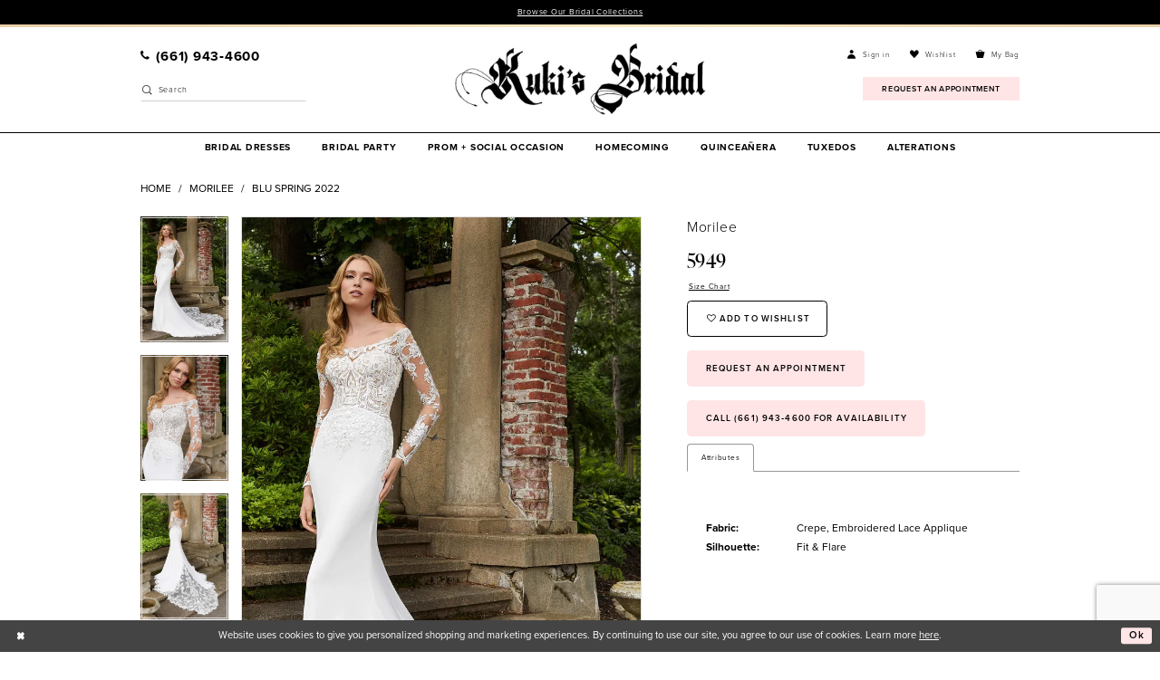

--- FILE ---
content_type: text/html; charset=utf-8
request_url: https://www.kukisbridal.com/morilee/blu-spring-2022/5949
body_size: 18490
content:

<!DOCTYPE html>
<html class="" lang="en-GB">
<head>
    
<base href="/">
<meta charset="UTF-8">
<meta name="viewport" content="width=device-width, initial-scale=1, maximum-scale=2, user-scalable=0" />
<meta name="format-detection" content="telephone=yes">

    <link rel="apple-touch-icon" sizes="180x180" href="Themes/KukisBridal/Content/img/favicon/apple-touch-icon.png">
<link rel="icon" type="image/png" sizes="32x32" href="Themes/KukisBridal/Content/img/favicon/favicon-32x32.png">
<link rel="icon" type="image/png" sizes="16x16" href="Themes/KukisBridal/Content/img/favicon/favicon-16x16.png">
<link rel="manifest" href="Themes/KukisBridal/Content/img/favicon/site.webmanifest">
<link rel="mask-icon" href="Themes/KukisBridal/Content/img/favicon/safari-pinned-tab.svg" color="#5bbad5">
<link rel="shortcut icon" href="Themes/KukisBridal/Content/img/favicon/favicon.ico">
<meta name="msapplication-TileColor" content="#ffffff">
<meta name="msapplication-config" content="Themes/KukisBridal/Content/img/favicon/browserconfig.xml">
<meta name="theme-color" content="#ffffff">
    <link rel="preconnect" href="https://use.typekit.net" crossorigin="anonymous">
<link rel="preconnect" href="https://p.typekit.net" crossorigin="anonymous">
<link rel="preload" href="https://use.typekit.net/fkb0lrr.css" as="style">
<link rel="stylesheet" href="https://use.typekit.net/fkb0lrr.css"/>

    
<title>Morilee - 5949 | Kuki&#x27;s Bridal</title>

    <meta property="og:title" content="Morilee - 5949 | Kuki&#x27;s Bridal" />
    <meta property="og:type" content="website" />
    <meta property="og:url" content="https://www.kukisbridal.com/morilee/blu-spring-2022/5949"/>
        <meta name="description" content="Make an appointment today to find the dress of your dreams at Kuki&#x27;s Bridal. We are a family-owned business, priding ourselves in our exceptional customer service, stunning collection of bridal and formalwear and our unique store experience. Style 5949" />
        <meta property="og:description" content="Make an appointment today to find the dress of your dreams at Kuki&#x27;s Bridal. We are a family-owned business, priding ourselves in our exceptional customer service, stunning collection of bridal and formalwear and our unique store experience. Style 5949" />
        <meta property="og:image" content="https://dy9ihb9itgy3g.cloudfront.net/products/5926/5949/5949_0048.670.webp" />
        <meta name="twitter:image" content="https://dy9ihb9itgy3g.cloudfront.net/products/5926/5949/5949_0048.670.webp">
        <meta name="keywords" content="Bridal Shop, Prom Shop, Special Occasions Shop, Mother Of Shop, California Bridal Shop &amp; Boutique, Lancaster California Shops" />
        <link rel="canonical" href="https://www.kukisbridal.com/morilee/blu-spring-2022/5949" />


    <link rel="preload" href="/Content/fonts/syvoicomoon/Syvo-Icomoon.woff?y5043x" as="font" type="font/woff" crossorigin>

    <link rel="stylesheet" type="text/css" href="https://www.kukisbridal.com/content/theme.min.css?v=20251230115635"/>
    

    



    





<!-- Global site tag (gtag.js) - Google Ads: 10801652961 -->
<script async src="https://www.googletagmanager.com/gtag/js?id=AW-10801652961"></script>
<script>
  window.dataLayer = window.dataLayer || [];
  function gtag(){dataLayer.push(arguments);}
  gtag('js', new Date());

  gtag('config', 'AW-10801652961');
</script>
<script>
  gtag('config', 'AW-10801652961/CDbsCJ-y4IIDEOHJ0J4o', {
    'phone_conversion_number': '(661) 943-4600'
  });
</script>

</head>
<body class="page-pdp page-common page-white  special-currency-mode">
    <!--[if lt IE 11]>
      <p class="browsehappy">You are using an <strong>outdated</strong> browser. Please <a href="http://browsehappy.com/">upgrade your browser</a> to improve your experience.</p>
    <![endif]-->
    <div class="hidden-vars" data-vars>
    <div class="breakpoint-xl" data-var-name="breakpoint" data-var-type="xl" data-var-value="width"></div>
    <div class="breakpoint-lg" data-var-name="breakpoint" data-var-type="lg" data-var-value="width"></div>
    <div class="breakpoint-md" data-var-name="breakpoint" data-var-type="md" data-var-value="width"></div>
    <div class="breakpoint-sm" data-var-name="breakpoint" data-var-type="sm" data-var-value="width"></div>
    <div class="color-primary" data-var-name="color" data-var-type="primary" data-var-value="color"></div>
    <div class="color-secondary" data-var-name="color" data-var-type="secondary" data-var-value="color"></div>
</div>
    <!-- Loader -->
    <div id="spinner" class="loader">
        <div class="round">
            <div class="section"></div>
        </div>
    </div>
    <div class="app-container app-container-fix">
        
<div class="primary-block iblock-fix" data-property="fixed-header">
    


    <div class="preheader-promo" id="preheader-promo-common" data-property="preheader-promo">
        <div class="container-fluid">
            <div class="row">
                <div class="common-top-promo">
                    
    <div class="common-message" role="status" 
         data-popup="commonTopPromo" 
         data-popup-expires="1"
         style="display:none;">
        <div class="common-message--blocks iblock-fix">

                <div class="common-message--block common-message--block-text-list">
                    <div class="common-message--text-list">
                        <div class="list">
                                <div class="list-item common-message--text-list-description-item">
                                    <div class="common-message--text common-message--text-list-description">
                                        <p><a href="collections/bridal" target="_self">Browse Our Bridal Collections</a></p>
                                    </div>
                                </div>

                        </div>
                    </div>
                </div>


        </div>
    </div>

                </div>
            </div>
        </div>
    </div>


        <div class="preheader preheader-appointment hidden-mobile-sticky hidden-gt-sm" id="preheader-appointment">
            <div class="container-fluid">
                <div class="row">
                    <div class="appointment-link">
                        <a href="appointments"
   aria-label="Book Appointment">
    <i class="icomoon icomoon-calendar hidden visible-mobile-sticky"
       aria-hidden="true"></i>
    <span class="hidden-mobile-sticky">
      Request an Appointment
  </span>
</a>
                    </div>
                </div>
            </div>
        </div>
    
    <div class="preheader preheader-main" id="preheader">
        <div class="container">
            <div class="row">
                <div class="preheader-blocks">
                    <div class="preheader-block preheader-left preheader-style">
                        <ul role="menu" aria-label="Preheader Menu. Buttons: hamburger, phone">
                            <li class="hidden-gt-sm" role="menuitem">
                                <span class="navbar-toggle menu-item collapsed"
       data-toggle="collapse"
       data-target="#main-navbar"
       role="button"
       aria-label="Show Navbar"
       aria-controls="main-navbar"
       aria-haspopup="true"
       aria-expanded="false">
    <i class="icomoon icomoon-hamburger"
       aria-hidden="true"></i>
</span>
                            </li>
                                <li role="menuitem" class="hidden-mobile-sticky">
                                    <a href="tel:6619434600"
   rel="nofollow"
   aria-label="Phone us">
    <i class="icomoon icomoon-phone"
       aria-hidden="true"></i>
    <span class="hidden-xs hidden-sm">
      (661)&nbsp;943&#8209;4600
  </span>
</a>
                                </li>
                        </ul>
                        <div class="search-holder">
                            
<div name="search-form"
     role="search"
     aria-label="Search form"
     class="search-form iblock-fix collapsed">
    <div class="search-group ui-widget">
        <div class="search-btn search-btn-left">
            <button type="submit"
                    data-trigger="search"
                    aria-label="Submit Search">
                <i class="icomoon icomoon-search"
                   aria-hidden="true"></i>
            </button>
        </div>
        <div class="search-btn search-btn-right">
            <button type="button"
                    class="close-search-form"
                    aria-label="Close Search">
                <i class="icomoon icomoon-close-x"
                   aria-hidden="true"></i>
            </button>
        </div>
        <input type="search"
               name="query"
               class="ui-autocomplete-input"
               placeholder="Search"
               aria-label="Enter Search Text"
               data-property="search"
               autocomplete="off">
    </div>
</div>
                        </div>
                    </div>
                    <a
                       href="/"
                       class="brand-logo"
                       aria-label="Kuki&#x27;s Bridal">
                        <img src="logos/main-logo?v=f32a48c7-0605-fbda-29dd-8fec806ae851"
                             alt="Kuki&#x27;s Bridal" />
                    </a>
                    <div class="preheader-block preheader-right preheader-style">
                        <ul role="menu" aria-label="Preheader Menu. Buttons: mobile phone, mobile appointment, search, acount, wishlist, cart">
                                <li role="menuitem" class="hidden visible-mobile-sticky">
                                    <a href="tel:6619434600"
   rel="nofollow"
   aria-label="Phone us">
    <i class="icomoon icomoon-phone"
       aria-hidden="true"></i>
    <span class="hidden-xs hidden-sm">
      (661)&nbsp;943&#8209;4600
  </span>
</a>
                                </li>
                                <li role="menuitem" class="hidden visible-mobile-sticky">
                                    <a href="appointments"
   aria-label="Book Appointment">
    <i class="icomoon icomoon-calendar hidden visible-mobile-sticky"
       aria-hidden="true"></i>
    <span class="hidden-mobile-sticky">
      Request an Appointment
  </span>
</a>
                                </li>
                            <li role="menuitem" class="hidden-gt-sm">
                                <a class="show-search"
   href="search"
   aria-haspopup="true"
   aria-expanded="false"
   aria-label="Show search">
    <i class="icomoon icomoon-search"
       aria-hidden="true"></i>
</a>
                            </li>
                            <li role="menuitem" class="hidden-xs hidden-sm">
                                <a href="/account/information"
   class="dropdown-toggle menu-item"
   data-toggle="dropdown"
   role="button"
   aria-label="Open Account Dialog"
   aria-haspopup="true"
   aria-expanded="false">
    <i class="icomoon icomoon-user"
       aria-hidden="true"></i>
    <span class="hidden-xs hidden-sm hidden-desktop-sticky">Sign in</span>
</a>
<div class="dropdown-menu clickable cart-popup"
     role="dialog"
     aria-label="Account Dialog">
    <span class="fl-right close-dropdown"
          data-trigger="cart"
          role="button"
          aria-label="Toggle Account Dialog"
          aria-haspopup="true"
          aria-expanded="false">
    </span>
    <div class="account-dropdown">
        <ul>
                <li>
                    <a href="/login">Sign In</a>
                </li>
                <li>
                    <a href="/register">Sign Up</a>
                </li>
                <li>
                    <a href="/wishlist">Wishlist</a>
                </li>
        </ul>
    </div>
</div>
                            </li>
                            <li role="menuitem" class="hidden-xs hidden-sm">
                                <a href="/wishlist"
   aria-label="Visit Wishlist Page">
    <i class="icomoon icomoon-heart"
       aria-hidden="true"></i>
    <span class="hidden-xs hidden-sm hidden-desktop-sticky">
        Wishlist
    </span>
</a>
                            </li>

<li class="dropdown common-cart-popup--dropdown"
    data-parent="common-cart-popup"
    role="menuitem">
    <a href="/cart"
       class="dropdown-toggle cart-dropdown"
       data-trigger="cart"
       data-toggle="dropdown"
       data-control="common-cart-popup"
       data-show-action="mouseenter"
       data-hide-action="mouseleave"
       role="button"
       aria-label="Toggle Cart Dialog"
       aria-haspopup="true"
       aria-expanded="false">
        <i class="icomoon icomoon-bag" aria-hidden="true"></i>
        <span class="hidden-xs hidden-sm hidden-desktop-sticky">My Bag</span>
    </a>
    


<div class="dropdown-menu clickable common-cart-popup common-cart-popup-hoverable bgc-secondary"
     data-property="common-cart-popup"
     role="dialog"
     aria-label="Cart Dialog">
    <span role="button"
          class="close-dropdown common-cart-popup--close hidden-gt-sm"
          aria-label="Close Cart Dialog"
          aria-haspopup="true"
          aria-expanded="false">
    </span>
    
<div class="content-blocks common-cart-popup--blocks">

    <div class="content-block common-cart-popup--block common-cart-popup--block--products">

<div class="content-block common-cart-popup--block common-cart-popup--block--products">
    <div class="common-cart-popup--products-empty">
        <div class="title">
            <h4 class="h4" role="presentation">Your Cart is Empty</h4>
        </div>
    </div>
</div>    </div>

    
<div class="content-block common-cart-popup--block common-cart-popup--block--summary">
    <div class="common-cart-popup--summary">
        <div class="list">
            <div class="list-item">
                <div class="common-cart-popup--link">
                    <p>
                        <a href="/cart">
                            <span data-layout-font>View Cart </span>
                        </a>
                    </p>
                </div>
            </div>
            <div class="list-item">
                <div class="common-cart-popup--subtotal">
                    <p>
                        <span data-layout-font>Subtotal: 0</span>
                    </p>
                </div>
            </div>
        </div>
    </div>
</div>

    
<div class="content-block common-cart-popup--block common-cart-popup--block--button">
    <div class="common-cart-popup--buttons">
        <div class="list">
            <div class="list-item">
                <div class="common-cart-popup--button">
                    <a href="/checkout" class="btn btn-block btn-lg btn-success">Checkout</a>
                </div>
            </div>
        </div>
    </div>
</div>

</div>
    <span class="sr-only sr-only-focusable close-dropdown" role="button" tabindex="0">Close Cart dialog</span>
</div>
</li>                        </ul>
                            <ul role="menu" aria-label="Preheader Menu. Buttons: Appointment">
                                <li role="menuitem"
                                    class="hidden-xs hidden-sm appointment-btn">
                                    <a href="appointments"
   aria-label="Book Appointment">
    <i class="icomoon icomoon-calendar hidden visible-mobile-sticky"
       aria-hidden="true"></i>
    <span class="hidden-mobile-sticky">
      Request an Appointment
  </span>
</a>
                                </li>
                            </ul>
                    </div>
                </div>
            </div>
        </div>
    </div>
    <header class="header iblock-fix" id="header">
        <div class="container">
            <div class="row">
                <div class="header-blocks clearfix">
                    

<div id="main-navbar" class="navbar-collapse main-navbar main-navbar-extended collapse">
    <div class="main-navbar-extended-contents">
        
<div class="main-navbar-extended-header hidden-gt-sm">
    <div class="main-navbar-extended-header-search">
        
<div name="search-form"
     role="search"
     aria-label="Search form"
     class="search-form iblock-fix collapsed">
    <div class="search-group ui-widget">
        <div class="search-btn search-btn-left">
            <button type="submit"
                    data-trigger="search"
                    aria-label="Submit Search">
                <i class="icomoon icomoon-search"
                   aria-hidden="true"></i>
            </button>
        </div>
        <div class="search-btn search-btn-right">
            <button type="button"
                    class="close-search-form"
                    aria-label="Close Search">
                <i class="icomoon icomoon-close-x"
                   aria-hidden="true"></i>
            </button>
        </div>
        <input type="search"
               name="query"
               class="ui-autocomplete-input"
               placeholder="Search"
               aria-label="Enter Search Text"
               value=""
               data-property="search"
               autocomplete="off">
    </div>
</div>
    </div>
</div>
        
<div class="main-navbar-extended-body">
    




<nav class="common-navbar" role="navigation" id="common-navbar" aria-label="Main Navigation">
    <span
          class="close-navbar close-btn "
          data-toggle="collapse"
          data-target="#main-navbar"
          role="button"
          tabindex="0"
          aria-controls="main-navbar"
          aria-haspopup="true"
          aria-expanded="false"
          aria-label="Close Navbar">
    </span>

            <ul role="menubar" aria-label="Main Navigation Menu">
                    <li role="none" data-menu-item>
                        <a class="navbar-item" role="menuitem" tabindex="0" aria-haspopup="false" aria-expanded="false" href="/collections/bridal" rel="" target="">
                            <span>Bridal Dresses</span>
                            <i class="sign" aria-hidden="true"></i>
                        </a>
                    </li>
                    <li role="none" data-menu-item>
                            <input type="checkbox" autocomplete="off" 
                                   data-trigger="menu-opener"
                                   tabindex="-1"
                                   aria-label="Toggle Bridal Party Sub Menu"/>
                        <span class="navbar-item" role="menuitem" tabindex="-1" aria-haspopup="true" aria-expanded="false">
                            <span>Bridal Party</span>
                            <i class="sign" aria-hidden="true"></i>
                        </span>
                            <ul role="menu"
                                aria-label="Bridal Party Sub Menu"
                                class="common-sub-menu">
                                
        <li role="none"
            data-menu-item="empty">
                <input type="checkbox"
                       autocomplete="off"
                       data-trigger="menu-opener"
                       tabindex="-1"
                       aria-label="Toggle Sub Menu"/>
                <ul role="menu"
                    aria-label=" Sub Menu">
                    
        <li role="none"
            data-menu-item="">
                <a class="navbar-item" role="menuitem" tabindex="0" aria-haspopup="false" aria-expanded="false" href="/collections/motherofthebride" rel="" target="">
                    <span>Mothers</span>
                    <i class="sign" aria-hidden="true"></i>
                </a>
        </li>        
        <li role="none"
            data-menu-item="">
                <a class="navbar-item" role="menuitem" tabindex="-1" aria-haspopup="false" aria-expanded="false" href="/collections/bridesmaids" rel="" target="">
                    <span>Bridesmaid</span>
                    <i class="sign" aria-hidden="true"></i>
                </a>
        </li>        

                </ul>
        </li>        

                            </ul>                                
                    </li>
                    <li role="none" data-menu-item>
                        <a class="navbar-item" role="menuitem" tabindex="-1" aria-haspopup="false" aria-expanded="false" href="/collections/prom" rel="" target="">
                            <span>Prom + Social Occasion</span>
                            <i class="sign" aria-hidden="true"></i>
                        </a>
                    </li>
                    <li role="none" data-menu-item>
                        <a class="navbar-item" role="menuitem" tabindex="-1" aria-haspopup="false" aria-expanded="false" href="/collections/homecoming" rel="" target="">
                            <span>Homecoming</span>
                            <i class="sign" aria-hidden="true"></i>
                        </a>
                    </li>
                    <li role="none" data-menu-item>
                            <input type="checkbox" autocomplete="off" 
                                   data-trigger="menu-opener"
                                   tabindex="-1"
                                   aria-label="Toggle Quincea&#xF1;era Sub Menu"/>
                        <a class="navbar-item" role="menuitem" tabindex="-1" aria-haspopup="true" aria-expanded="false" href="/collections/quinceanera" rel="" target="">
                            <span>Quinceañera</span>
                            <i class="sign" aria-hidden="true"></i>
                        </a>
                            <ul role="menu"
                                aria-label="Quincea&#xF1;era Sub Menu"
                                class="common-sub-menu">
                                
        <li role="none"
            data-menu-item="empty">
                <input type="checkbox"
                       autocomplete="off"
                       data-trigger="menu-opener"
                       tabindex="-1"
                       aria-label="Toggle Sub Menu"/>
                <ul role="menu"
                    aria-label=" Sub Menu">
                    
        <li role="none"
            data-menu-item="">
                <a class="navbar-item" role="menuitem" tabindex="0" aria-haspopup="false" aria-expanded="false" href="/collections/quinceanera" rel="" target="">
                    <span>Quinceañera</span>
                    <i class="sign" aria-hidden="true"></i>
                </a>
        </li>        
        <li role="none"
            data-menu-item="">
                <a class="navbar-item" role="menuitem" tabindex="-1" aria-haspopup="false" aria-expanded="false" href="/collections/mother-of-quince" rel="" target="">
                    <span>Mother of Quince</span>
                    <i class="sign" aria-hidden="true"></i>
                </a>
        </li>        

                </ul>
        </li>        

                            </ul>                                
                    </li>
                    <li role="none" data-menu-item>
                        <a class="navbar-item" role="menuitem" tabindex="-1" aria-haspopup="false" aria-expanded="false" href="tuxedos" rel="" target="">
                            <span>Tuxedos</span>
                            <i class="sign" aria-hidden="true"></i>
                        </a>
                    </li>
                    <li role="none" data-menu-item>
                        <a class="navbar-item" role="menuitem" tabindex="-1" aria-haspopup="false" aria-expanded="false" href="alterations" rel="" target="">
                            <span>Alterations</span>
                            <i class="sign" aria-hidden="true"></i>
                        </a>
                    </li>
            </ul>
</nav>



</div>
        
<div class="main-navbar-extended-footer hidden-gt-sm">
    <div class="main-navbar-extended-footer-icons">
        <ul>
                    <li>
                        <a href="/wishlist">
                            <i class="icon-syvo icon-heart-o" aria-hidden="true"></i>
                            <span>Wishlist</span>
                        </a>
                    </li>
                <li>
                    <a href="/login">
                        <i class="icon-syvo icon-user-o" aria-hidden="true"></i>
                        <span>Sign In</span>
                    </a>
                </li>
                <li>
                    <a href="/register">
                        <i class="icon-syvo icon-user-o" aria-hidden="true"><span>+</span></i>
                        <span>Sign Up</span>
                    </a>
                </li>
        </ul>
    </div>
</div>
    </div>
    
<div class="main-navbar-extended-overlay" data-toggle="collapse" data-target="#main-navbar" aria-haspopup="false" aria-expanded="false" aria-hidden="true"></div>
</div>
                </div>
            </div>
        </div>
    </header>
</div>



        <div class="main-content" id="main">
            



<div class="details-cmp common-cmp bootstrap-iso iblock-fix">

    

<section class="section-breadcrumbs">
    <div class="container">
        <div class="row">
            <div class="common-breadcrumbs">
                <ul>
                        <li>
                                <a class=""
                                   href="/">Home</a>

                        </li>
                        <li>
                                <a class=""
                                   href="/morilee">Morilee</a>

                        </li>
                        <li>
                                <a class=""
                                   href="/morilee/blu-spring-2022">Blu Spring 2022</a>

                        </li>
                </ul>
            </div>
        </div>

    </div>
</section>

    <section class="section-product" data-product-id="2188">
        <div class="container">
            <div class="row">
                <div class="product-bio">
                    <div class="product-detailed clearfix iblock-fix">
                        <div class="product-info product-visual">

                            




<div class="product-media">
    

    <div class="product-views clearfix" data-property="parent">
        <span role="heading" aria-level="2" class="sr-only">Products Views Carousel</span>
        <a href="#products-views-skip" title="Skip to end" class="sr-only sr-only-focusable" 
           data-trigger="scroll-to" data-target="#products-views-skip">Skip to end</a>
        

<div class="product-view previews">
        <div class="list" data-list="previews" aria-label="Morilee 5949 thumbnail list">

                    <div class="list-item">
                        <div class="preview has-background"
                             style="background-image: url('https://dy9ihb9itgy3g.cloudfront.net/products/5926/5949/5949_0048.340.webp')"
                             data-trigger="color-filter-all"
                             data-value-id="">
                            <img src="https://dy9ihb9itgy3g.cloudfront.net/products/5926/5949/5949_0048.340.webp" alt="Morilee 5949 #0 default vertical thumbnail"/>
                        </div>
                    </div>
                    <div class="list-item">
                        <div class="preview has-background"
                             style="background-image: url('https://dy9ihb9itgy3g.cloudfront.net/products/5926/5949/5949_0117.340.webp')"
                             data-trigger="color-filter-all"
                             data-value-id="">
                            <img src="https://dy9ihb9itgy3g.cloudfront.net/products/5926/5949/5949_0117.340.webp" alt="Morilee 5949 #1 vertical thumbnail"/>
                        </div>
                    </div>
                    <div class="list-item">
                        <div class="preview has-background"
                             style="background-image: url('https://dy9ihb9itgy3g.cloudfront.net/products/5926/5949/5949_0141.340.webp')"
                             data-trigger="color-filter-all"
                             data-value-id="">
                            <img src="https://dy9ihb9itgy3g.cloudfront.net/products/5926/5949/5949_0141.340.webp" alt="Morilee 5949 #2 vertical thumbnail"/>
                        </div>
                    </div>
        </div>
</div>
        

<div class="product-view overviews common-videolist">

        <div class="list" data-list="overviews" data-slick>
                    <div class="list-item slick-current">
                        <div class="overview"
                             data-lazy-background
                             data-value-id=""
                             data-related-image="false">
                            <a href="https://dy9ihb9itgy3g.cloudfront.net/products/5926/5949/5949_0048.2000.webp"
                               class="MagicZoom overview-media" data-options="lazyZoom: true; textClickZoomHint: Click to zoom"
                               aria-label="Full size Morilee 5949 #0 default vertical picture">
                                <img data-lazy="https://dy9ihb9itgy3g.cloudfront.net/products/5926/5949/5949_0048.740.webp" 
                                     alt="Morilee 5949 #0 default vertical picture"/>
                            </a>
                        </div>
                    </div>
                    <div class="list-item ">
                        <div class="overview"
                             data-lazy-background
                             data-value-id=""
                             data-related-image="false">
                            <a href="https://dy9ihb9itgy3g.cloudfront.net/products/5926/5949/5949_0117.2000.webp"
                               class="MagicZoom overview-media" data-options="lazyZoom: true; textClickZoomHint: Click to zoom"
                               aria-label="Full size Morilee 5949 #1 vertical picture">
                                <img data-lazy="https://dy9ihb9itgy3g.cloudfront.net/products/5926/5949/5949_0117.740.webp" 
                                     alt="Morilee 5949 #1 vertical picture"/>
                            </a>
                        </div>
                    </div>
                    <div class="list-item ">
                        <div class="overview"
                             data-lazy-background
                             data-value-id=""
                             data-related-image="false">
                            <a href="https://dy9ihb9itgy3g.cloudfront.net/products/5926/5949/5949_0141.2000.webp"
                               class="MagicZoom overview-media" data-options="lazyZoom: true; textClickZoomHint: Click to zoom"
                               aria-label="Full size Morilee 5949 #2 vertical picture">
                                <img data-lazy="https://dy9ihb9itgy3g.cloudfront.net/products/5926/5949/5949_0141.740.webp" 
                                     alt="Morilee 5949 #2 vertical picture"/>
                            </a>
                        </div>
                    </div>
        </div>
    
    <div class="controls">
        <div class="list">
            <div class="list-item">
            </div>
        </div>
    </div>

    

</div>
        <div id="products-views-skip" class="sr-only" tabindex="-1">Products Views Carousel End</div>
    </div>

</div>

<div class="visual-dots dots-placeholder"></div>

<div class="social-networks social-share social-share-single">
    <ul>
        <li>
            <span class="share-title">
                Share:
            </span>
        </li>
            <li style="display: none;">
                <a data-property="facebook-share"
                   href="https://www.facebook.com/"
                   target="_blank" title="Share on Facebook"
                   aria-label="Share on Facebook">
                    <i class="fa fa-facebook" aria-hidden="true"></i>
                </a>
            </li>
            <li style="display: none;">
                <a data-property="x-share"
                   href="https://x.com/"
                   target="_blank"
                   title="Tweet"
                   aria-label="Tweet">
                    <i class="icon-syvo icon-x-twitter" aria-hidden="true"></i>
                </a>
            </li>
            <li style="display: none;">
                <a data-property="pinterest-share"
                   href="https://www.pinterest.com/"
                   target="_blank"
                   title="Pin it"
                   data-placement="Social group"
                   aria-label="Pin it">
                    <i class="fa fa-pinterest" aria-hidden="true"></i>
                </a>
            </li>
            <li style="display: none;">
                <a data-property="whatsapp-share"
                   href="https://web.whatsapp.com"
                   target="_blank"
                   title="WhatsApp"
                   aria-label="WhatsApp Share">
                    <i class="fa fa-whatsapp" aria-hidden="true"></i>
                </a>
            </li>
            <li style="display: none;">
                <a data-property="email-share"
                   href="mailto:"
                   target="_blank"
                   title="Email Share"
                   aria-label="Email Share">
                    <i class="fa fa-envelope" aria-hidden="true"></i>
                </a>
            </li>
        
    </ul>
</div>




                        </div>
                        <div class="product-info product-sheet" data-property="product-details">

                            


<div class="product-heading">
    <div class="option name">
        
    <h1 role="heading" aria-level="1">
        Morilee
    </h1>

    <h3 role="heading" aria-level="2">
        5949
    </h3>


    </div>
    

</div>




    <div class="product-dynamic">
        
            <div class="option option-size">

    <div class="option-header">

<div class="size-addon product-options-addon">
    <a href="javascript:void(0);"
       class="btn btn-chart option-display"
       data-trigger="open-sizechart"
       role="button"
       aria-label="Size Chart"
       aria-haspopup="true"
       aria-expanded="false">
        Size Chart
    </a>
</div>    </div>
            </div>
        
    </div>



<div class="product-actions" aria-live="polite" aria-label="Product buttons. Cart and Wishlist buttons state depends on color/size combination chosen">
    <div class="option buttons-block">


    <div class="relative-container">
        <div class="cart-hint" data-property="cart-tooltip">
    <a href="#" class="cart-hint-close" data-trigger="cart-tooltip-close" aria-label="Close ship date tooltip"><span aria-hidden="true">&#10006;</span></a>
    <div class="cart-hint-header">
        <span class="h5" data-change="cart-tooltip-header">Ship date:</span>
    </div>
    <div class="cart-hint-body">
        <p data-change="cart-tooltip-text"></p>
    </div>
    <div class="cart-hint-arrow"></div>
</div>
        <a href="javascript:void(0);" class="btn btn-success-invert btn__add-wishlist" data-property="add-wishlist" data-value="true">
            <i class="fa fa-heart-o btn__add-wishlist__icon" aria-hidden="true"></i>
            <span class="btn__add-wishlist__title">Add to Wishlist</span>
            <i class="fa fa-check btn__add-wishlist__icon--active" aria-hidden="true"></i>
            <span class="btn__add-wishlist__title--active">Added To Wishlist</span>
        </a>
    </div>
    <a href="/appointments" class="btn btn-success" data-property="book-appointment" >
        request an appointment
    </a>
    <a href="tel:6619434600" data-property="cart-call" data-value="true"
       class="btn btn-success text-uppercase hide">
        Call (661)&nbsp;943&#8209;4600 for Availability
    </a>
    

    </div>
</div>






    <div class="product-attributes">
        <div class="option description">
            


    <div class="tabs tabs-description">
        <ul class="nav nav-tabs">
                <li class="active">
                    <a data-toggle="tab" href="#attributes" class="option-title">Attributes</a>
                </li>
        </ul>
        <div class="tab-content">

                <div id="attributes" class="tab-pane fade in active">
                    <ul class="attr-ul">
                            <li>
                                <div>Fabric: </div>
                                <div>
                                    Crepe, Embroidered Lace Applique
                                </div>
                            </li>
                            <li>
                                <div>Silhouette: </div>
                                <div>
                                    Fit & Flare
                                </div>
                            </li>
                    </ul>
                </div>

        </div>
    </div>

        </div>
    </div>




                        </div>
                    </div>

                    


                </div>
            </div>
        </div>
    </section>


    


    <section class="section-header">
        <div class="container">
            <div class="row">
                <div class="header">
                    <h2>Related Products</h2>
                </div>
            </div>
        </div>
    </section>
    <section class="section-recommended section-related" aria-label="Related Products">
        <span role="heading" aria-level="2" class="sr-only">Related Products Carousel</span>
        <a href="#related-products-skip" title="Skip to end" class="sr-only sr-only-focusable"
           data-trigger="scroll-to" data-target="#related-products-skip">Skip to end</a>
        <div class="container">
            <div class="row">
                <div class="recommended-products related-products" data-property="related-products">
                        
    <div class="product-list  prices-hidden colors-hidden" aria-label="Product List" data-property="product-list">
        <div class="list" data-list="products">

                    <div class="list-item" data-layout-width>
                        
<div class="product " data-property="parent" data-product-id="2197" aria-label="Dora">

    <div class="product-content product-content-visual clearfix">
       


    <a href="/morilee/blu-spring-2022/5958" class="product-images" data-link="product-images" 
       role="presentation" 
       tabindex="-1" 
       aria-label="Visit Morilee 5958 Page">
        <div class="list" data-list="product-images" role="list">
            <div class="list-item" role="listitem">
                


<div class="product-image product-image-default has-background" data-img="default" style="background-image: url(&#x27;https://dy9ihb9itgy3g.cloudfront.net/products/5926/5958/5958_0068.740.webp&#x27;)" data-related-image="false"><img alt="Morilee 5958 Default Thumbnail Image" height="1151" src="https://dy9ihb9itgy3g.cloudfront.net/products/5926/5958/5958_0068.740.webp" width="740" /></div>


            </div>
        </div>
    </a>

        
        

    </div>
    
    <div class="product-content product-content-brief clearfix">

        
        <div class="product-brief">

            <a href="/morilee/blu-spring-2022/5958" data-link="product-title" class="product-brief-content product-brief-content-title">
                <div class="product-title">
    <div class="title title-small" title="Morilee 5958">
        <h4 role="presentation" aria-level="4">
            <span data-layout-font>Morilee</span>
        </h4>
        <h5 role="presentation" aria-level="5">
            <span data-layout-font>5958</span>
        </h5>
</div>
</div>
            </a>

            


        </div>
    </div>
</div>
                    </div>
                    <div class="list-item" data-layout-width>
                        
<div class="product " data-property="parent" data-product-id="2196" aria-label="Denise">

    <div class="product-content product-content-visual clearfix">
       


    <a href="/morilee/blu-spring-2022/5957" class="product-images" data-link="product-images" 
       role="presentation" 
       tabindex="-1" 
       aria-label="Visit Morilee 5957 Page">
        <div class="list" data-list="product-images" role="list">
            <div class="list-item" role="listitem">
                


<div class="product-image product-image-default has-background" data-img="default" style="background-image: url(&#x27;https://dy9ihb9itgy3g.cloudfront.net/products/5926/5957/5957_0037.740.webp&#x27;)" data-related-image="false"><img alt="Morilee 5957 Default Thumbnail Image" height="1151" src="https://dy9ihb9itgy3g.cloudfront.net/products/5926/5957/5957_0037.740.webp" width="740" /></div>


            </div>
        </div>
    </a>

        
        

    </div>
    
    <div class="product-content product-content-brief clearfix">

        
        <div class="product-brief">

            <a href="/morilee/blu-spring-2022/5957" data-link="product-title" class="product-brief-content product-brief-content-title">
                <div class="product-title">
    <div class="title title-small" title="Morilee 5957">
        <h4 role="presentation" aria-level="4">
            <span data-layout-font>Morilee</span>
        </h4>
        <h5 role="presentation" aria-level="5">
            <span data-layout-font>5957</span>
        </h5>
</div>
</div>
            </a>

            


        </div>
    </div>
</div>
                    </div>
                    <div class="list-item" data-layout-width>
                        
<div class="product " data-property="parent" data-product-id="2195" aria-label="Daniela">

    <div class="product-content product-content-visual clearfix">
       


    <a href="/morilee/blu-spring-2022/5956" class="product-images" data-link="product-images" 
       role="presentation" 
       tabindex="-1" 
       aria-label="Visit Morilee 5956 Page">
        <div class="list" data-list="product-images" role="list">
            <div class="list-item" role="listitem">
                


<div class="product-image product-image-default has-background" data-img="default" style="background-image: url(&#x27;https://dy9ihb9itgy3g.cloudfront.net/products/5926/5956/5956_0038.740.webp&#x27;)" data-related-image="false"><img alt="Morilee 5956 Default Thumbnail Image" height="1151" src="https://dy9ihb9itgy3g.cloudfront.net/products/5926/5956/5956_0038.740.webp" width="740" /></div>


            </div>
        </div>
    </a>

        
        

    </div>
    
    <div class="product-content product-content-brief clearfix">

        
        <div class="product-brief">

            <a href="/morilee/blu-spring-2022/5956" data-link="product-title" class="product-brief-content product-brief-content-title">
                <div class="product-title">
    <div class="title title-small" title="Morilee 5956">
        <h4 role="presentation" aria-level="4">
            <span data-layout-font>Morilee</span>
        </h4>
        <h5 role="presentation" aria-level="5">
            <span data-layout-font>5956</span>
        </h5>
</div>
</div>
            </a>

            


        </div>
    </div>
</div>
                    </div>
                    <div class="list-item" data-layout-width>
                        
<div class="product " data-property="parent" data-product-id="2194" aria-label="Donna">

    <div class="product-content product-content-visual clearfix">
       


    <a href="/morilee/blu-spring-2022/5955" class="product-images" data-link="product-images" 
       role="presentation" 
       tabindex="-1" 
       aria-label="Visit Morilee 5955 Page">
        <div class="list" data-list="product-images" role="list">
            <div class="list-item" role="listitem">
                


<div class="product-image product-image-default has-background" data-img="default" style="background-image: url(&#x27;https://dy9ihb9itgy3g.cloudfront.net/products/5926/5955/5955_0051.740.webp&#x27;)" data-related-image="false"><img alt="Morilee 5955 Default Thumbnail Image" height="1151" src="https://dy9ihb9itgy3g.cloudfront.net/products/5926/5955/5955_0051.740.webp" width="740" /></div>


            </div>
        </div>
    </a>

        
        

    </div>
    
    <div class="product-content product-content-brief clearfix">

        
        <div class="product-brief">

            <a href="/morilee/blu-spring-2022/5955" data-link="product-title" class="product-brief-content product-brief-content-title">
                <div class="product-title">
    <div class="title title-small" title="Morilee 5955">
        <h4 role="presentation" aria-level="4">
            <span data-layout-font>Morilee</span>
        </h4>
        <h5 role="presentation" aria-level="5">
            <span data-layout-font>5955</span>
        </h5>
</div>
</div>
            </a>

            


        </div>
    </div>
</div>
                    </div>
                    <div class="list-item" data-layout-width>
                        
<div class="product " data-property="parent" data-product-id="2193" aria-label="Dorothy">

    <div class="product-content product-content-visual clearfix">
       


    <a href="/morilee/blu-spring-2022/5954" class="product-images" data-link="product-images" 
       role="presentation" 
       tabindex="-1" 
       aria-label="Visit Morilee 5954 Page">
        <div class="list" data-list="product-images" role="list">
            <div class="list-item" role="listitem">
                


<div class="product-image product-image-default has-background" data-img="default" style="background-image: url(&#x27;https://dy9ihb9itgy3g.cloudfront.net/products/5926/5954/5954_0069.740.webp&#x27;)" data-related-image="false"><img alt="Morilee 5954 Default Thumbnail Image" height="1151" src="https://dy9ihb9itgy3g.cloudfront.net/products/5926/5954/5954_0069.740.webp" width="740" /></div>


            </div>
        </div>
    </a>

        
        

    </div>
    
    <div class="product-content product-content-brief clearfix">

        
        <div class="product-brief">

            <a href="/morilee/blu-spring-2022/5954" data-link="product-title" class="product-brief-content product-brief-content-title">
                <div class="product-title">
    <div class="title title-small" title="Morilee 5954">
        <h4 role="presentation" aria-level="4">
            <span data-layout-font>Morilee</span>
        </h4>
        <h5 role="presentation" aria-level="5">
            <span data-layout-font>5954</span>
        </h5>
</div>
</div>
            </a>

            


        </div>
    </div>
</div>
                    </div>
                    <div class="list-item" data-layout-width>
                        
<div class="product " data-property="parent" data-product-id="2192" aria-label="Diane">

    <div class="product-content product-content-visual clearfix">
       


    <a href="/morilee/blu-spring-2022/5953" class="product-images" data-link="product-images" 
       role="presentation" 
       tabindex="-1" 
       aria-label="Visit Morilee 5953 Page">
        <div class="list" data-list="product-images" role="list">
            <div class="list-item" role="listitem">
                


<div class="product-image product-image-default has-background" data-img="default" style="background-image: url(&#x27;https://dy9ihb9itgy3g.cloudfront.net/products/5926/5953/5953_0026.740.webp&#x27;)" data-related-image="false"><img alt="Morilee 5953 Default Thumbnail Image" height="1151" src="https://dy9ihb9itgy3g.cloudfront.net/products/5926/5953/5953_0026.740.webp" width="740" /></div>


            </div>
        </div>
    </a>

        
        

    </div>
    
    <div class="product-content product-content-brief clearfix">

        
        <div class="product-brief">

            <a href="/morilee/blu-spring-2022/5953" data-link="product-title" class="product-brief-content product-brief-content-title">
                <div class="product-title">
    <div class="title title-small" title="Morilee 5953">
        <h4 role="presentation" aria-level="4">
            <span data-layout-font>Morilee</span>
        </h4>
        <h5 role="presentation" aria-level="5">
            <span data-layout-font>5953</span>
        </h5>
</div>
</div>
            </a>

            


        </div>
    </div>
</div>
                    </div>
                    <div class="list-item" data-layout-width>
                        
<div class="product " data-property="parent" data-product-id="2191" aria-label="Dollie">

    <div class="product-content product-content-visual clearfix">
       


    <a href="/morilee/blu-spring-2022/5952" class="product-images" data-link="product-images" 
       role="presentation" 
       tabindex="-1" 
       aria-label="Visit Morilee 5952 Page">
        <div class="list" data-list="product-images" role="list">
            <div class="list-item" role="listitem">
                


<div class="product-image product-image-default has-background" data-img="default" style="background-image: url(&#x27;https://dy9ihb9itgy3g.cloudfront.net/products/5926/5952/5952_0076.740.webp&#x27;)" data-related-image="false"><img alt="Morilee 5952 Default Thumbnail Image" height="1151" src="https://dy9ihb9itgy3g.cloudfront.net/products/5926/5952/5952_0076.740.webp" width="740" /></div>


            </div>
        </div>
    </a>

        
        

    </div>
    
    <div class="product-content product-content-brief clearfix">

        
        <div class="product-brief">

            <a href="/morilee/blu-spring-2022/5952" data-link="product-title" class="product-brief-content product-brief-content-title">
                <div class="product-title">
    <div class="title title-small" title="Morilee 5952">
        <h4 role="presentation" aria-level="4">
            <span data-layout-font>Morilee</span>
        </h4>
        <h5 role="presentation" aria-level="5">
            <span data-layout-font>5952</span>
        </h5>
</div>
</div>
            </a>

            


        </div>
    </div>
</div>
                    </div>
                    <div class="list-item" data-layout-width>
                        
<div class="product " data-property="parent" data-product-id="2190" aria-label="Demeter">

    <div class="product-content product-content-visual clearfix">
       


    <a href="/morilee/blu-spring-2022/5951" class="product-images" data-link="product-images" 
       role="presentation" 
       tabindex="-1" 
       aria-label="Visit Morilee 5951 Page">
        <div class="list" data-list="product-images" role="list">
            <div class="list-item" role="listitem">
                


<div class="product-image product-image-default has-background" data-img="default" style="background-image: url(&#x27;https://dy9ihb9itgy3g.cloudfront.net/products/5926/5951/5951_0048.740.webp&#x27;)" data-related-image="false"><img alt="Morilee 5951 Default Thumbnail Image" height="1151" src="https://dy9ihb9itgy3g.cloudfront.net/products/5926/5951/5951_0048.740.webp" width="740" /></div>


            </div>
        </div>
    </a>

        
        

    </div>
    
    <div class="product-content product-content-brief clearfix">

        
        <div class="product-brief">

            <a href="/morilee/blu-spring-2022/5951" data-link="product-title" class="product-brief-content product-brief-content-title">
                <div class="product-title">
    <div class="title title-small" title="Morilee 5951">
        <h4 role="presentation" aria-level="4">
            <span data-layout-font>Morilee</span>
        </h4>
        <h5 role="presentation" aria-level="5">
            <span data-layout-font>5951</span>
        </h5>
</div>
</div>
            </a>

            


        </div>
    </div>
</div>
                    </div>
                    <div class="list-item" data-layout-width>
                        
<div class="product " data-property="parent" data-product-id="2189" aria-label="Delaney">

    <div class="product-content product-content-visual clearfix">
       


    <a href="/morilee/blu-spring-2022/5950" class="product-images" data-link="product-images" 
       role="presentation" 
       tabindex="-1" 
       aria-label="Visit Morilee 5950 Page">
        <div class="list" data-list="product-images" role="list">
            <div class="list-item" role="listitem">
                


<div class="product-image product-image-default has-background" data-img="default" style="background-image: url(&#x27;https://dy9ihb9itgy3g.cloudfront.net/products/5926/5950/5950_0279.740.webp&#x27;)" data-related-image="false"><img alt="Morilee 5950 Default Thumbnail Image" height="1151" src="https://dy9ihb9itgy3g.cloudfront.net/products/5926/5950/5950_0279.740.webp" width="740" /></div>


            </div>
        </div>
    </a>

        
        

    </div>
    
    <div class="product-content product-content-brief clearfix">

        
        <div class="product-brief">

            <a href="/morilee/blu-spring-2022/5950" data-link="product-title" class="product-brief-content product-brief-content-title">
                <div class="product-title">
    <div class="title title-small" title="Morilee 5950">
        <h4 role="presentation" aria-level="4">
            <span data-layout-font>Morilee</span>
        </h4>
        <h5 role="presentation" aria-level="5">
            <span data-layout-font>5950</span>
        </h5>
</div>
</div>
            </a>

            


        </div>
    </div>
</div>
                    </div>
                    <div class="list-item" data-layout-width>
                        
<div class="product " data-property="parent" data-product-id="2187" aria-label="Drea">

    <div class="product-content product-content-visual clearfix">
       


    <a href="/morilee/blu-spring-2022/5948" class="product-images" data-link="product-images" 
       role="presentation" 
       tabindex="-1" 
       aria-label="Visit Morilee 5948 Page">
        <div class="list" data-list="product-images" role="list">
            <div class="list-item" role="listitem">
                


<div class="product-image product-image-default has-background" data-img="default" style="background-image: url(&#x27;https://dy9ihb9itgy3g.cloudfront.net/products/5926/5948/5948_0035.740.webp&#x27;)" data-related-image="false"><img alt="Morilee 5948 Default Thumbnail Image" height="1151" src="https://dy9ihb9itgy3g.cloudfront.net/products/5926/5948/5948_0035.740.webp" width="740" /></div>


            </div>
        </div>
    </a>

        
        

    </div>
    
    <div class="product-content product-content-brief clearfix">

        
        <div class="product-brief">

            <a href="/morilee/blu-spring-2022/5948" data-link="product-title" class="product-brief-content product-brief-content-title">
                <div class="product-title">
    <div class="title title-small" title="Morilee 5948">
        <h4 role="presentation" aria-level="4">
            <span data-layout-font>Morilee</span>
        </h4>
        <h5 role="presentation" aria-level="5">
            <span data-layout-font>5948</span>
        </h5>
</div>
</div>
            </a>

            


        </div>
    </div>
</div>
                    </div>
                    <div class="list-item" data-layout-width>
                        
<div class="product " data-property="parent" data-product-id="2186" aria-label="Dierdre">

    <div class="product-content product-content-visual clearfix">
       


    <a href="/morilee/blu-spring-2022/5947" class="product-images" data-link="product-images" 
       role="presentation" 
       tabindex="-1" 
       aria-label="Visit Morilee 5947 Page">
        <div class="list" data-list="product-images" role="list">
            <div class="list-item" role="listitem">
                


<div class="product-image product-image-default has-background" data-img="default" style="background-image: url(&#x27;https://dy9ihb9itgy3g.cloudfront.net/products/5926/5947/5947_0050.740.webp&#x27;)" data-related-image="false"><img alt="Morilee 5947 Default Thumbnail Image" height="1151" src="https://dy9ihb9itgy3g.cloudfront.net/products/5926/5947/5947_0050.740.webp" width="740" /></div>


            </div>
        </div>
    </a>

        
        

    </div>
    
    <div class="product-content product-content-brief clearfix">

        
        <div class="product-brief">

            <a href="/morilee/blu-spring-2022/5947" data-link="product-title" class="product-brief-content product-brief-content-title">
                <div class="product-title">
    <div class="title title-small" title="Morilee 5947">
        <h4 role="presentation" aria-level="4">
            <span data-layout-font>Morilee</span>
        </h4>
        <h5 role="presentation" aria-level="5">
            <span data-layout-font>5947</span>
        </h5>
</div>
</div>
            </a>

            


        </div>
    </div>
</div>
                    </div>
                    <div class="list-item" data-layout-width>
                        
<div class="product " data-property="parent" data-product-id="2185" aria-label="Daisy">

    <div class="product-content product-content-visual clearfix">
       


    <a href="/morilee/blu-spring-2022/5946" class="product-images" data-link="product-images" 
       role="presentation" 
       tabindex="-1" 
       aria-label="Visit Morilee 5946 Page">
        <div class="list" data-list="product-images" role="list">
            <div class="list-item" role="listitem">
                


<div class="product-image product-image-default has-background" data-img="default" style="background-image: url(&#x27;https://dy9ihb9itgy3g.cloudfront.net/products/5926/5946/5946_0073.740.webp&#x27;)" data-related-image="false"><img alt="Morilee 5946 Default Thumbnail Image" height="1151" src="https://dy9ihb9itgy3g.cloudfront.net/products/5926/5946/5946_0073.740.webp" width="740" /></div>


            </div>
        </div>
    </a>

        
        

    </div>
    
    <div class="product-content product-content-brief clearfix">

        
        <div class="product-brief">

            <a href="/morilee/blu-spring-2022/5946" data-link="product-title" class="product-brief-content product-brief-content-title">
                <div class="product-title">
    <div class="title title-small" title="Morilee 5946">
        <h4 role="presentation" aria-level="4">
            <span data-layout-font>Morilee</span>
        </h4>
        <h5 role="presentation" aria-level="5">
            <span data-layout-font>5946</span>
        </h5>
</div>
</div>
            </a>

            


        </div>
    </div>
</div>
                    </div>
                    <div class="list-item" data-layout-width>
                        
<div class="product " data-property="parent" data-product-id="2184" aria-label="Darcy">

    <div class="product-content product-content-visual clearfix">
       


    <a href="/morilee/blu-spring-2022/5945" class="product-images" data-link="product-images" 
       role="presentation" 
       tabindex="-1" 
       aria-label="Visit Morilee 5945 Page">
        <div class="list" data-list="product-images" role="list">
            <div class="list-item" role="listitem">
                


<div class="product-image product-image-default has-background" data-img="default" style="background-image: url(&#x27;https://dy9ihb9itgy3g.cloudfront.net/products/5926/5945/5945_0131.740.webp&#x27;)" data-related-image="false"><img alt="Morilee 5945 Default Thumbnail Image" height="1151" src="https://dy9ihb9itgy3g.cloudfront.net/products/5926/5945/5945_0131.740.webp" width="740" /></div>


            </div>
        </div>
    </a>

        
        

    </div>
    
    <div class="product-content product-content-brief clearfix">

        
        <div class="product-brief">

            <a href="/morilee/blu-spring-2022/5945" data-link="product-title" class="product-brief-content product-brief-content-title">
                <div class="product-title">
    <div class="title title-small" title="Morilee 5945">
        <h4 role="presentation" aria-level="4">
            <span data-layout-font>Morilee</span>
        </h4>
        <h5 role="presentation" aria-level="5">
            <span data-layout-font>5945</span>
        </h5>
</div>
</div>
            </a>

            


        </div>
    </div>
</div>
                    </div>
                    <div class="list-item" data-layout-width>
                        
<div class="product " data-property="parent" data-product-id="2183" aria-label="Dakota">

    <div class="product-content product-content-visual clearfix">
       


    <a href="/morilee/blu-spring-2022/5944" class="product-images" data-link="product-images" 
       role="presentation" 
       tabindex="-1" 
       aria-label="Visit Morilee 5944 Page">
        <div class="list" data-list="product-images" role="list">
            <div class="list-item" role="listitem">
                


<div class="product-image product-image-default has-background" data-img="default" style="background-image: url(&#x27;https://dy9ihb9itgy3g.cloudfront.net/products/5926/5944/5944_0058.740.webp&#x27;)" data-related-image="false"><img alt="Morilee 5944 Default Thumbnail Image" height="1151" src="https://dy9ihb9itgy3g.cloudfront.net/products/5926/5944/5944_0058.740.webp" width="740" /></div>


            </div>
        </div>
    </a>

        
        

    </div>
    
    <div class="product-content product-content-brief clearfix">

        
        <div class="product-brief">

            <a href="/morilee/blu-spring-2022/5944" data-link="product-title" class="product-brief-content product-brief-content-title">
                <div class="product-title">
    <div class="title title-small" title="Morilee 5944">
        <h4 role="presentation" aria-level="4">
            <span data-layout-font>Morilee</span>
        </h4>
        <h5 role="presentation" aria-level="5">
            <span data-layout-font>5944</span>
        </h5>
</div>
</div>
            </a>

            


        </div>
    </div>
</div>
                    </div>
                    <div class="list-item" data-layout-width>
                        
<div class="product " data-property="parent" data-product-id="2182" aria-label="Diondra">

    <div class="product-content product-content-visual clearfix">
       


    <a href="/morilee/blu-spring-2022/5943" class="product-images" data-link="product-images" 
       role="presentation" 
       tabindex="-1" 
       aria-label="Visit Morilee 5943 Page">
        <div class="list" data-list="product-images" role="list">
            <div class="list-item" role="listitem">
                


<div class="product-image product-image-default has-background" data-img="default" style="background-image: url(&#x27;https://dy9ihb9itgy3g.cloudfront.net/products/5926/5943/5943_0073.740.webp&#x27;)" data-related-image="false"><img alt="Morilee 5943 Default Thumbnail Image" height="1151" src="https://dy9ihb9itgy3g.cloudfront.net/products/5926/5943/5943_0073.740.webp" width="740" /></div>


            </div>
        </div>
    </a>

        
        

    </div>
    
    <div class="product-content product-content-brief clearfix">

        
        <div class="product-brief">

            <a href="/morilee/blu-spring-2022/5943" data-link="product-title" class="product-brief-content product-brief-content-title">
                <div class="product-title">
    <div class="title title-small" title="Morilee 5943">
        <h4 role="presentation" aria-level="4">
            <span data-layout-font>Morilee</span>
        </h4>
        <h5 role="presentation" aria-level="5">
            <span data-layout-font>5943</span>
        </h5>
</div>
</div>
            </a>

            


        </div>
    </div>
</div>
                    </div>
        </div>
    </div>

                </div>
            </div>
        </div>
        <div id="related-products-skip" class="sr-only" tabindex="-1">Related Products Carousel End</div>
    </section>




    


</div>



        </div>
        

<div class="ending-block iblock-fix">
    <footer class="footer" id="footer">
        <div class="container">
            <div class="row">
                <div class="footer-groups">
                    <div class="list">
                            <div class="list-item">
                                <div class="footer-group">
                                    <div class="footer-style">
                                        <span class="h5">Contact us</span>

<ul>
  <li>
    <a href="https://goo.gl/maps/6KbUawuoEV88CQzi9" target="_blank">
      42117 50th St W <br />
      Lancaster, CA 93536
    </a>
  </li>
  <li>
    <a href="tel:6619434600" rel="nofollow">
      (661)&nbsp;943&#8209;4600
    </a>
  </li>
</ul>

<p>
  <a href="appointments">
    Request an Appointment
  </a>
</p>
                                    </div>
                                </div>
                            </div>
                            <div class="list-item">
                                <div class="footer-group">
                                    <div class="footer-style">
                                        <span class="h5">Hours</span>

<!--<p>
  Sunday: CLOSED <br />
  Monday: 10am - 5pm <br />
  Tuesday: 10am - 5pm <br />
  Wednesday: 10am - 5pm <br />
  Thursday: 10am - 5pm <br />
  Friday: 10am - 5pm <br />
  Saturday: 10am - 5pm <br />
</p>-->
<p>
  Sunday - Monday: CLOSED  <br />
  Tuesday - Saturday: 10am - 5pm <br />
  We’re open by appointment! <br />
</p>
                                    </div>
                                </div>
                            </div>
                            <div class="list-item">
                                <div class="footer-group">
                                    <div class="footer-style">
                                        <span class="h5">Store info</span>
<ul>
  <li>
    <a href="about-us">About us</a>
  </li>
    <li>
    <a href="contact-us">Contact us</a>
  </li>
  <li>
    <a href="events">Events</a>
  </li>
  <li>
    <a href="login">Sign in</a>
  </li>
  <li>
    <a href="wishlist">Wishlist</a>
  </li>
</ul>
                                    </div>
                                </div>
                            </div>
                        <div class="list-item">
                            <div class="footer-group">
                                <div class="footer-style">
                                    <span class="h5">Subscribe for updates</span>
                                    <div class="subscribe-block">
                                        
<div class="subscribe iblock-fix">
    <form data-form="subscribe" novalidate="novalidate"
          aria-label="Subscribe form"
          >
        <div class="block-row">
            <input type="email"
                   name="email"
                   placeholder="Enter email..."
                   autocomplete="off"
                   data-input="subscribe"
                   data-rule-email="true"
                   aria-label="Enter email">
            <button type="submit"
                    data-trigger="subscribe"
                    aria-label="Submit Subscribe">
                <i class="icomoon icomoon-paper-plane"
                   aria-hidden="true"></i>
            </button>
            <label class="success"
                   data-msg="subscribe">
                Thank you for signing up!
            </label>
        </div>
    </form>
</div>


                                    </div>
                                    <div class="social-block">
                                        <span class="h6">Follow us on Instagram!</span>
                                            <div class="social-networks social-links">
        <ul aria-label="Follow us">
                    <li>
                        <a href="https://www.instagram.com/kukisbridal/"
                           target="_blank" title="Instagram"
                           tabindex="0" aria-label="Visit our Instagram">
                            <i class="fa fa-instagram" aria-hidden="true"></i>
                        </a>
                    </li>
        </ul>
    </div>

                                    </div>
                                </div>
                            </div>
                        </div>
                    </div>
                </div>
            </div>
        </div>
    </footer>
    <div class="postfooter" id="postfooter">
        <div class="container">
            <div class="row">
                <div class="postfooter-groups">
                    <div class="postfooter-group">
                        <div class="footer-style">
                            <div class="postfooter-links">
                                <div class="list">
                                    <div class="list-item">
  <ul>
    <li>
      <a href="terms">Terms & conditions</a>
    </li>
     <li>
      <a href="accessibility">accessibility</a>
    </li>
    <li>
      <a href="privacy">Privacy</a>
    </li>
  </ul>
</div>
<div class="list-item">
  <ul>
    <li>
      <a href="returns">Returns</a>
    </li>
  </ul>
</div>
                                    <div class="list-item">
                                        <ul>
                                            <li>
                                                <span>&copy;2026 Kuki&#x27;s Bridal</span>
                                            </li>
                                        </ul>
                                    </div>
                                </div>
                            </div>
                        </div>
                    </div>
                </div>
            </div>
        </div>
    </div>
</div>
    </div>
    







    <style>
            
    </style>
    <div id="privacyPolicyAcceptance" class="sticky-horizontal-bar" role="alert">
        <div class="content">


                <div class="popup-block popup-body">
                    <p>Website uses cookies to give you personalized shopping and marketing experiences. By continuing to use our site, you agree to our use of cookies. Learn more <a href='privacy'>here</a>.</p>
                </div>
            

                <div class="popup-block popup-controls popup-controls--left">
                    
    <div class="list">
            <div class="list-item">
                <button class="btn btn-success-invert close" aria-label="Close Dialog"></button>
            </div>
    </div>

                </div>

                <div class="popup-block popup-controls popup-controls--right">
                    
    <div class="list">
            <div class="list-item">
                <button class="btn btn-success ok" aria-label="Submit Dialog">Ok</button>
            </div>
    </div>

                </div>
        </div>
    </div>






    




    <div class="modal modal-sizechart modal-common" id="sizeModal" role="dialog" data-property="sizechart-modal" style="display: none">
        <div class="modal-dialog">
            <div class="modal-content">
                <div class="modal-block modal-header">
                    <div class="sizechart-title title">
                        <h3>
                            Size Chart
                        </h3>
                    </div>
                </div>
                <div class="modal-block modal-body">
                    <div class="common-sizechart">
                        <div class="content-blocks">
                            <div class="content-block content-table">
                                <div class="sizechart-table" data-content="sizechart-content">
                                    <table>
<thead>
<tr><th>Size</th><th>00</th><th>0</th><th>2</th><th>4</th><th>6</th><th>8</th><th>10</th><th>12</th><th>14</th><th>16</th><th>18</th><th>20</th><th>22</th><th>24</th></tr>
</thead>
<tbody>
<tr><th>Bust</th><td>31</td><td>32</td><td>33</td><td>34</td><td>35</td><td>36.5</td><td>38</td><td>39.5</td><td>41</td><td>42.5</td><td>44.5</td><td>46.5</td><td>49.5</td><td>53</td></tr>
<tr><th>Waist</th><td>22.5</td><td>23.5</td><td>24.5</td><td>25.5</td><td>26.5</td><td>28</td><td>29.5</td><td>31</td><td>32.5</td><td>34</td><td>36</td><td>38</td><td>41</td><td>44.5</td></tr>
<tr><th>Hips</th><td>34.5</td><td>35.5</td><td>36.5</td><td>37.5</td><td>38.5</td><td>40</td><td>41.5</td><td>43</td><td>44.5</td><td>46</td><td>48</td><td>50</td><td>53</td><td>56.5</td></tr>
<tr><th>Chest</th><td></td><td></td><td></td><td></td><td></td><td></td><td></td><td></td><td></td><td></td><td></td><td></td><td></td><td></td></tr>
<tr><th>Length</th><td></td><td></td><td></td><td></td><td></td><td></td><td></td><td></td><td></td><td></td><td></td><td></td><td></td><td></td></tr>
</tbody>
</table>
                                </div>
                            </div>
                            <div class="content-block content-img">
                                <div class="sizechart-img">
                                    <img src="Themes/Common/Content/img/products/common-sizechart-silhouette.png" alt="Sizechart image">
                                </div>
                            </div>
                            <div class="content-block content-description">
                                <div class="sizechart-description">
                                    <p>
                                        For best results, we advise having a professional seamstress or tailor take your measurements. If you measure in between sizes, we recommend ordering the size larger and tailoring the gown down for a perfect fit. Please note that most gowns will require alterations regardless of measurements.
                                    </p>
                                    <h3>
                                        Measuring Guide:
                                    </h3>
                                    <p>
                                        <strong>Bust:</strong> With arms relaxing at your sides, position the tape so that it covers the widest part of your back and the fullest part of your chest.
                                    </p>
                                    <p>
                                        <strong>Waist:</strong> Position the tape around the smallest part of your torso, or approximately 1-2 inches above your belly button. You can also bend side to side and position the tape where your torso creases to find your waist.
                                    </p>
                                    <p>
                                        <strong>Hip:</strong> With feet together, position the tape around the fullest part of your hip and bottom.
                                    </p>
                                    <p>
                                        Kuki&#x27;s Bridal can not be held responsible for measurements taken outside of our store.
                                    </p>
                                </div>
                            </div>
                        </div>
                    </div>

                </div>
            </div>
        </div>
    </div>



<div class="modal common-modal auth-modal" id="loginModal" role="dialog" aria-label="Sign In Form dialog">
    <div class="modal-dialog">
        <div class="modal-content auth-form">
            <div class="modal-header">
                <h2>Sign In</h2>
            </div>
            <div class="modal-body">
                <div class="clearfix" id="sign-in-popup">
<form action="/login?ReturnUrl=%2Fmorilee%2Fblu-spring-2022%2F5949" aria-label="Sign In Form" id="sign-in-form-popup" method="post" name="sign-in" role="form">                        <div class="error-summary">
                            
                        </div>
                        <div class="form-group">
                            <label for="loginEmail" role="presentation">Email</label>
                            <input aria-label="Type email" autocomplete="off" class="form-control" data-val="true" data-val-email="Provide correct email address" data-val-required="This field is required" id="loginEmail" name="Email" placeholder="Type email" type="text" value="" />
                            <span class="field-validation-valid" data-valmsg-for="Email" data-valmsg-replace="true"></span>
                        </div>
                        <div class="form-group">
                            <label for="passwordEmail" role="presentation">Password</label>
                            <input aria-label="Type password" class="form-control" data-val="true" data-val-required="This field is required" id="passwordEmail" name="Password" placeholder="Type password" type="password" />
                            <span class="field-validation-valid" data-valmsg-for="Password" data-valmsg-replace="true"></span>
                        </div>
                        <div class="form-group form-submit">
                            <button type="submit"
                                    class="btn btn-success btn-block" aria-label="Submit Sign In Form">
                                Login
                            </button>
                                <a class="btn btn-default btn-block"
                                   href="#loginModal"
                                   rel="modal:close"
                                   role="button">
                                    Continue without an account
                                </a>   
                        </div>
<input name="__RequestVerificationToken" type="hidden" value="CfDJ8P9pRhjPcSNHiPfAMa_cGR53yvJEayduuGHWfrXv2QpUcaQfhFaUK2Aqh33RClIGZImWYppN3xaqKe3A0U-2W-gfTfO3fWqKGS3fiFTPWPLyojf0soy1d5YO2B3hzeS4wwzLshbMWqnGXRdXSE4XFJo" /></form>                    <div class="auth-addon">
                        <p>
                            <a href="/forgotpassword">Forgot password?</a>
                        </p>
                        <p>
                            <span>Need an account? </span>
                            <a href="/register">Sign up for Free</a>
                        </p>
                        



                    </div>
                </div>
            </div>
        </div>
    </div>
</div>


<script src="https://www.kukisbridal.com/scripts/theme.min.js?v=20251230115640"></script>
    


<script>
    if (typeof $.cookie === "function") {$.cookie.defaults = {secure:true,path: '/'};}

    var common_settings = {
        currencies: [{"currency":0,"format":"$0.00"},{"currency":5,"format":"0.00"}],
        checkoutCurrencyIndex: 0,
        isMobile: false,
        isAuthenticated: false
    };

    $.validator.messages = $.extend($.validator.messages,
            {
                email: 'Please enter a valid email address'
            }
    );
</script>

<script>
        jQuery(function ($) {
            window.Syvo.Search.load();
            window.Syvo.Popups.load();
            window.Syvo.Subscribe.load({ url: '/subscribe' });
        });
</script>



<script>
    jQuery(function ($) {
        var modalOptions = {
            referrerUrl: "https://www.kukisbridal.com/morilee/blu-spring-2022/5949"
        };


        window.Syvo.Popup_Modal.load({
            urls: {
                post: "/website/submitmodal",
                get: "/website/getmodal"
            },
            modal: modalOptions
        });
    });
</script>





    <script>
        jQuery(function($) {
          window.Syvo.Cart_Popup.load({
            actions: {
              getCartPopup: "/cart/getcartpopupcontent"
            }
          });
        });
    </script>









    <script>
            jQuery(function ($) {
                $("#privacyPolicyAcceptance button").click(function () {
                    $.cookie("privacyPolicyAccepted", true, { expires: 365, path: "/"});
                    $("#privacyPolicyAcceptance").fadeOut();
                });
            });
    </script>

    <script src="https://www.google.com/recaptcha/api.js?render=6Lcj_zIaAAAAAEPaGR6WdvVAhU7h1T3sbNdPWs4X"></script>
    <script>
        var recaptchaV3Key= "6Lcj_zIaAAAAAEPaGR6WdvVAhU7h1T3sbNdPWs4X";
        jQuery(function($) {
          $(window).on("load", function() {
            if (typeof grecaptcha !== "undefined" && window.recaptchaV3Key) {
              Common.initReCaptchaAccessibilityFixes();
            }
          });
        });
    </script>


    



<script>
        jQuery(function($) {          
            window.Syvo.Product_Views.load({
               viewControls: {
                  chooseInitialViewControl: false,
                  useScrollToColorImage : false
                }
            });
        });
</script>


<script>
    jQuery(function($) {
            window.Syvo.Forms_v2.load();
            var description = $("[data-property='description']").html();
            description = description ? description.trim() : "";

            window.Syvo.Product_Details.load({
                urls: {
                    addProductStockToCart: "/cart/addproductstocktocart",
                    addCompoundProductToCart: "/cart/addcompoundproducttocart",
                    addToWishList:"/wishlist/add"
                },
                productId: 2188,
                collectionId: 94,
                productStockModel: [],
                prices: [],
                style: 'Morilee 5949',
                ecommerceEnable: true,
                purchasable: false,
                disableColorClass: "hidden",
                unavailableColorClass: "disabled",
                enableAllColors: false,
                unavailableColorAttr: "disabled",
                disableSizeClass: "hidden",
                unavailableSizeClass: "disabled",
                unavailableSizeAttr: "disabled",
                activeControlClass: "active",
                disableCartClass: "disabled",
                more: {
                    description: description,
                    lettersAllowed: 200,
                    overlayColor: "#fff"
                },
                hideSizesIfUnavailable: false,
                isCompoundProduct: false,
                customAvailabilityMessagesEnabled: false,
                generalProductAvailabilityText: '',
                updateColorTextEnabled: false,
                updateSizeTextEnabled: false,
                updateAvailabilityEnabled: false,
                multiStoring: false,
                priceRangeEnabled: false,
                availabilities: {
                    available: "Available",
                    notAvailable: "Not Available",
                    inStore: "in store",
                    online: "online",
                    separator: " and ",
                    onlineOnly: "online only",
                    fullOnline: "", //Live inventory unavailable. Estimated ship dates may vary
                    date: "Available date: {0}"
                },
                localizedMessages: {
                    separator: " and ",
                    color: "color",
                    size: "size",
                    more: "More",
                    less: "Less"
                },
                // AvailabilityMode controls the way how stock availability is indicated.
                availabilityMode: null,
                cartTooltip: {
                    availabilityHeaderText: "Ship date:",
                    chooseHeaderText: "Please select your",
                    componentsHeaderText: "Please select colors of"
                },
                quantityTooltip: {
                    availableItemsCountHeaderText: " item(s) available"
                },
                loginAttemptWhenClickAddToWishlistButton: false
            });

    });

</script>



<script>
    jQuery(function ($) {
        var description = $("[data-property='description']").html();
        description = description || "";        
        var whatsApp = false;
        
        var sharingDialog = null;
        
        var googleReviews = null;
        
        window.Syvo.Social_Networks.load({
            single: {
                url: "https://www.kukisbridal.com/morilee/blu-spring-2022/5949",
                title: "Morilee 5949",
                image: "https://dy9ihb9itgy3g.cloudfront.net/products/5926/5949/5949_0048.670.webp",
                description: description,
                fb: {appId: ""},
                tw: {
                    message: "Got amazing Morilee 5949"
                },
                pinterest: {
                    description: "Morilee 5949. " + description
                },
                whatsApp: whatsApp,
                email: {
                    url:"/emailshare/share",
                    data: {
                        entityId: $("[data-product-id]").data("productId"),
                        shareType: 1
                    }
                },
                sharingDialog: sharingDialog,
                googleReviews: googleReviews
            }
        });
    });
</script>


<script>
        jQuery(function ($) {
            window.Syvo.Product.load({
                slider: false,
                backface: false
            });
        });
</script>

<script>
    jQuery(function ($) {
    

         window.Syvo.Recommended_Products.load({});
        });
</script>

<script>
        jQuery(function ($) {
            var defaultOptions = {
                colorNumber: 6
            };
            

                    defaultOptions.imageColors = null;
                            
            var ajaxOptions;
            

                    ajaxOptions = {
                        plugin: {
                            prevArrow: "<div class='list-item slick-arrow slick-prev'><div class='color-v2'><span data-layout-font class='color-v2--icon'><i class='icon-syvo icon-chevron-left' aria-hidden='true'></i></span></div></div>",
                            nextArrow: "<div class='list-item slick-arrow slick-next'><div class='color-v2'><span data-layout-font class='color-v2--icon'><i class='icon-syvo icon-chevron-right' aria-hidden='true'></i></span></div></div>",
                        }
                    }
                            window.Syvo.Color_List.load($.extend(true, {}, defaultOptions, ajaxOptions));
        });
</script>

        <script>
            jQuery(function ($) {
                window.Syvo.Login_Attempt.load({
                    target: {
                        showOnce: true
                    },
                    controls: {
                        selector: "[data-trigger=add-wishlist], [data-trigger=login-attempt]"
                    }
                });
            });
        </script>











<script>

    jQuery(function($) {
    });

</script>








    <script async src="https://www.googletagmanager.com/gtag/js?id=G-6SWZHY8F79"></script>
    <script>
        jQuery(function ($) {
            var options = { };
            
                    options = {"event":"view_item","parameters":{"items":[{"item_id":"5949","item_name":"Morilee 5949","item_brand":"Morilee/Blu Spring 2022","item_variant":null,"price":null,"quantity":null,"index":null,"id":null}],"event_id":"96885e01-6e23-45ae-9852-10f80e05c8f8","session_id":null,"debug_mode":true}};
            


            options.isMeasurementProtocolEnabled = false;
            options.trackingCode = 'G-6SWZHY8F79';
            options.isConsentModeAccepted = false;
            options.isConsentModelEnabled = false;

            window.Syvo.Google_Analytics_4.load(options);
        });
    </script>

















<script>
  window.addEventListener('load', function(){
    var timer = setInterval(function(){
      if(jQuery('.has-success:contains("SUCCESS")').is(":visible")){
gtag('event', 'conversion', {'send_to': 'AW-10801652961/f0EqCL3xr4IDEOHJ0J4o'});
        clearInterval(timer);
      }
    },1000);
    jQuery('a.navbar-item:contains("Bridal Dresses")').click(function(){
gtag('event', 'conversion', {'send_to': 'AW-10801652961/2tqQCLH3r4IDEOHJ0J4o'});
    });
    jQuery('a.navbar-item:contains("Prom + Social Occasion")').click(function(){
gtag('event', 'conversion', {'send_to': 'AW-10801652961/Uk7fCNHG4IIDEOHJ0J4o'});
    });
    jQuery('a.navbar-item:contains("Homecoming")').click(function(){
gtag('event', 'conversion', {'send_to': 'AW-10801652961/XVRiCOib2IIDEOHJ0J4o'});
    });
    jQuery('a.navbar-item:contains("Quinceañera")').click(function(){
gtag('event', 'conversion', {'send_to': 'AW-10801652961/IJOBCK7E4IIDEOHJ0J4o'});
    });
    jQuery('a.navbar-item:contains("Tuxedos")').click(function(){
gtag('event', 'conversion', {'send_to': 'AW-10801652961/qVQpCIWe2IIDEOHJ0J4o'});
    });
    jQuery('a.navbar-item:contains("Alterations")').click(function(){
gtag('event', 'conversion', {'send_to': 'AW-10801652961/kS6LCJnK4IIDEOHJ0J4o'});
    });
  });
</script>

<script>
    jQuery(function ($) {
        var syvoPosIFrameOptions = {
            allowedOrigin: "https://syvopos.com"
        };
        
        window.Syvo.Syvo_Pos_IFrame_Analytics.load(syvoPosIFrameOptions);
        window.Syvo.BridalLive_IFrame_Analytics.load();
        window.Syvo.Acuity_IFrame_Analytics.load();
    });
</script>
</body>
</html>

--- FILE ---
content_type: text/html; charset=utf-8
request_url: https://www.google.com/recaptcha/api2/anchor?ar=1&k=6Lcj_zIaAAAAAEPaGR6WdvVAhU7h1T3sbNdPWs4X&co=aHR0cHM6Ly93d3cua3VraXNicmlkYWwuY29tOjQ0Mw..&hl=en&v=PoyoqOPhxBO7pBk68S4YbpHZ&size=invisible&anchor-ms=20000&execute-ms=30000&cb=h1bzubw0fei7
body_size: 48652
content:
<!DOCTYPE HTML><html dir="ltr" lang="en"><head><meta http-equiv="Content-Type" content="text/html; charset=UTF-8">
<meta http-equiv="X-UA-Compatible" content="IE=edge">
<title>reCAPTCHA</title>
<style type="text/css">
/* cyrillic-ext */
@font-face {
  font-family: 'Roboto';
  font-style: normal;
  font-weight: 400;
  font-stretch: 100%;
  src: url(//fonts.gstatic.com/s/roboto/v48/KFO7CnqEu92Fr1ME7kSn66aGLdTylUAMa3GUBHMdazTgWw.woff2) format('woff2');
  unicode-range: U+0460-052F, U+1C80-1C8A, U+20B4, U+2DE0-2DFF, U+A640-A69F, U+FE2E-FE2F;
}
/* cyrillic */
@font-face {
  font-family: 'Roboto';
  font-style: normal;
  font-weight: 400;
  font-stretch: 100%;
  src: url(//fonts.gstatic.com/s/roboto/v48/KFO7CnqEu92Fr1ME7kSn66aGLdTylUAMa3iUBHMdazTgWw.woff2) format('woff2');
  unicode-range: U+0301, U+0400-045F, U+0490-0491, U+04B0-04B1, U+2116;
}
/* greek-ext */
@font-face {
  font-family: 'Roboto';
  font-style: normal;
  font-weight: 400;
  font-stretch: 100%;
  src: url(//fonts.gstatic.com/s/roboto/v48/KFO7CnqEu92Fr1ME7kSn66aGLdTylUAMa3CUBHMdazTgWw.woff2) format('woff2');
  unicode-range: U+1F00-1FFF;
}
/* greek */
@font-face {
  font-family: 'Roboto';
  font-style: normal;
  font-weight: 400;
  font-stretch: 100%;
  src: url(//fonts.gstatic.com/s/roboto/v48/KFO7CnqEu92Fr1ME7kSn66aGLdTylUAMa3-UBHMdazTgWw.woff2) format('woff2');
  unicode-range: U+0370-0377, U+037A-037F, U+0384-038A, U+038C, U+038E-03A1, U+03A3-03FF;
}
/* math */
@font-face {
  font-family: 'Roboto';
  font-style: normal;
  font-weight: 400;
  font-stretch: 100%;
  src: url(//fonts.gstatic.com/s/roboto/v48/KFO7CnqEu92Fr1ME7kSn66aGLdTylUAMawCUBHMdazTgWw.woff2) format('woff2');
  unicode-range: U+0302-0303, U+0305, U+0307-0308, U+0310, U+0312, U+0315, U+031A, U+0326-0327, U+032C, U+032F-0330, U+0332-0333, U+0338, U+033A, U+0346, U+034D, U+0391-03A1, U+03A3-03A9, U+03B1-03C9, U+03D1, U+03D5-03D6, U+03F0-03F1, U+03F4-03F5, U+2016-2017, U+2034-2038, U+203C, U+2040, U+2043, U+2047, U+2050, U+2057, U+205F, U+2070-2071, U+2074-208E, U+2090-209C, U+20D0-20DC, U+20E1, U+20E5-20EF, U+2100-2112, U+2114-2115, U+2117-2121, U+2123-214F, U+2190, U+2192, U+2194-21AE, U+21B0-21E5, U+21F1-21F2, U+21F4-2211, U+2213-2214, U+2216-22FF, U+2308-230B, U+2310, U+2319, U+231C-2321, U+2336-237A, U+237C, U+2395, U+239B-23B7, U+23D0, U+23DC-23E1, U+2474-2475, U+25AF, U+25B3, U+25B7, U+25BD, U+25C1, U+25CA, U+25CC, U+25FB, U+266D-266F, U+27C0-27FF, U+2900-2AFF, U+2B0E-2B11, U+2B30-2B4C, U+2BFE, U+3030, U+FF5B, U+FF5D, U+1D400-1D7FF, U+1EE00-1EEFF;
}
/* symbols */
@font-face {
  font-family: 'Roboto';
  font-style: normal;
  font-weight: 400;
  font-stretch: 100%;
  src: url(//fonts.gstatic.com/s/roboto/v48/KFO7CnqEu92Fr1ME7kSn66aGLdTylUAMaxKUBHMdazTgWw.woff2) format('woff2');
  unicode-range: U+0001-000C, U+000E-001F, U+007F-009F, U+20DD-20E0, U+20E2-20E4, U+2150-218F, U+2190, U+2192, U+2194-2199, U+21AF, U+21E6-21F0, U+21F3, U+2218-2219, U+2299, U+22C4-22C6, U+2300-243F, U+2440-244A, U+2460-24FF, U+25A0-27BF, U+2800-28FF, U+2921-2922, U+2981, U+29BF, U+29EB, U+2B00-2BFF, U+4DC0-4DFF, U+FFF9-FFFB, U+10140-1018E, U+10190-1019C, U+101A0, U+101D0-101FD, U+102E0-102FB, U+10E60-10E7E, U+1D2C0-1D2D3, U+1D2E0-1D37F, U+1F000-1F0FF, U+1F100-1F1AD, U+1F1E6-1F1FF, U+1F30D-1F30F, U+1F315, U+1F31C, U+1F31E, U+1F320-1F32C, U+1F336, U+1F378, U+1F37D, U+1F382, U+1F393-1F39F, U+1F3A7-1F3A8, U+1F3AC-1F3AF, U+1F3C2, U+1F3C4-1F3C6, U+1F3CA-1F3CE, U+1F3D4-1F3E0, U+1F3ED, U+1F3F1-1F3F3, U+1F3F5-1F3F7, U+1F408, U+1F415, U+1F41F, U+1F426, U+1F43F, U+1F441-1F442, U+1F444, U+1F446-1F449, U+1F44C-1F44E, U+1F453, U+1F46A, U+1F47D, U+1F4A3, U+1F4B0, U+1F4B3, U+1F4B9, U+1F4BB, U+1F4BF, U+1F4C8-1F4CB, U+1F4D6, U+1F4DA, U+1F4DF, U+1F4E3-1F4E6, U+1F4EA-1F4ED, U+1F4F7, U+1F4F9-1F4FB, U+1F4FD-1F4FE, U+1F503, U+1F507-1F50B, U+1F50D, U+1F512-1F513, U+1F53E-1F54A, U+1F54F-1F5FA, U+1F610, U+1F650-1F67F, U+1F687, U+1F68D, U+1F691, U+1F694, U+1F698, U+1F6AD, U+1F6B2, U+1F6B9-1F6BA, U+1F6BC, U+1F6C6-1F6CF, U+1F6D3-1F6D7, U+1F6E0-1F6EA, U+1F6F0-1F6F3, U+1F6F7-1F6FC, U+1F700-1F7FF, U+1F800-1F80B, U+1F810-1F847, U+1F850-1F859, U+1F860-1F887, U+1F890-1F8AD, U+1F8B0-1F8BB, U+1F8C0-1F8C1, U+1F900-1F90B, U+1F93B, U+1F946, U+1F984, U+1F996, U+1F9E9, U+1FA00-1FA6F, U+1FA70-1FA7C, U+1FA80-1FA89, U+1FA8F-1FAC6, U+1FACE-1FADC, U+1FADF-1FAE9, U+1FAF0-1FAF8, U+1FB00-1FBFF;
}
/* vietnamese */
@font-face {
  font-family: 'Roboto';
  font-style: normal;
  font-weight: 400;
  font-stretch: 100%;
  src: url(//fonts.gstatic.com/s/roboto/v48/KFO7CnqEu92Fr1ME7kSn66aGLdTylUAMa3OUBHMdazTgWw.woff2) format('woff2');
  unicode-range: U+0102-0103, U+0110-0111, U+0128-0129, U+0168-0169, U+01A0-01A1, U+01AF-01B0, U+0300-0301, U+0303-0304, U+0308-0309, U+0323, U+0329, U+1EA0-1EF9, U+20AB;
}
/* latin-ext */
@font-face {
  font-family: 'Roboto';
  font-style: normal;
  font-weight: 400;
  font-stretch: 100%;
  src: url(//fonts.gstatic.com/s/roboto/v48/KFO7CnqEu92Fr1ME7kSn66aGLdTylUAMa3KUBHMdazTgWw.woff2) format('woff2');
  unicode-range: U+0100-02BA, U+02BD-02C5, U+02C7-02CC, U+02CE-02D7, U+02DD-02FF, U+0304, U+0308, U+0329, U+1D00-1DBF, U+1E00-1E9F, U+1EF2-1EFF, U+2020, U+20A0-20AB, U+20AD-20C0, U+2113, U+2C60-2C7F, U+A720-A7FF;
}
/* latin */
@font-face {
  font-family: 'Roboto';
  font-style: normal;
  font-weight: 400;
  font-stretch: 100%;
  src: url(//fonts.gstatic.com/s/roboto/v48/KFO7CnqEu92Fr1ME7kSn66aGLdTylUAMa3yUBHMdazQ.woff2) format('woff2');
  unicode-range: U+0000-00FF, U+0131, U+0152-0153, U+02BB-02BC, U+02C6, U+02DA, U+02DC, U+0304, U+0308, U+0329, U+2000-206F, U+20AC, U+2122, U+2191, U+2193, U+2212, U+2215, U+FEFF, U+FFFD;
}
/* cyrillic-ext */
@font-face {
  font-family: 'Roboto';
  font-style: normal;
  font-weight: 500;
  font-stretch: 100%;
  src: url(//fonts.gstatic.com/s/roboto/v48/KFO7CnqEu92Fr1ME7kSn66aGLdTylUAMa3GUBHMdazTgWw.woff2) format('woff2');
  unicode-range: U+0460-052F, U+1C80-1C8A, U+20B4, U+2DE0-2DFF, U+A640-A69F, U+FE2E-FE2F;
}
/* cyrillic */
@font-face {
  font-family: 'Roboto';
  font-style: normal;
  font-weight: 500;
  font-stretch: 100%;
  src: url(//fonts.gstatic.com/s/roboto/v48/KFO7CnqEu92Fr1ME7kSn66aGLdTylUAMa3iUBHMdazTgWw.woff2) format('woff2');
  unicode-range: U+0301, U+0400-045F, U+0490-0491, U+04B0-04B1, U+2116;
}
/* greek-ext */
@font-face {
  font-family: 'Roboto';
  font-style: normal;
  font-weight: 500;
  font-stretch: 100%;
  src: url(//fonts.gstatic.com/s/roboto/v48/KFO7CnqEu92Fr1ME7kSn66aGLdTylUAMa3CUBHMdazTgWw.woff2) format('woff2');
  unicode-range: U+1F00-1FFF;
}
/* greek */
@font-face {
  font-family: 'Roboto';
  font-style: normal;
  font-weight: 500;
  font-stretch: 100%;
  src: url(//fonts.gstatic.com/s/roboto/v48/KFO7CnqEu92Fr1ME7kSn66aGLdTylUAMa3-UBHMdazTgWw.woff2) format('woff2');
  unicode-range: U+0370-0377, U+037A-037F, U+0384-038A, U+038C, U+038E-03A1, U+03A3-03FF;
}
/* math */
@font-face {
  font-family: 'Roboto';
  font-style: normal;
  font-weight: 500;
  font-stretch: 100%;
  src: url(//fonts.gstatic.com/s/roboto/v48/KFO7CnqEu92Fr1ME7kSn66aGLdTylUAMawCUBHMdazTgWw.woff2) format('woff2');
  unicode-range: U+0302-0303, U+0305, U+0307-0308, U+0310, U+0312, U+0315, U+031A, U+0326-0327, U+032C, U+032F-0330, U+0332-0333, U+0338, U+033A, U+0346, U+034D, U+0391-03A1, U+03A3-03A9, U+03B1-03C9, U+03D1, U+03D5-03D6, U+03F0-03F1, U+03F4-03F5, U+2016-2017, U+2034-2038, U+203C, U+2040, U+2043, U+2047, U+2050, U+2057, U+205F, U+2070-2071, U+2074-208E, U+2090-209C, U+20D0-20DC, U+20E1, U+20E5-20EF, U+2100-2112, U+2114-2115, U+2117-2121, U+2123-214F, U+2190, U+2192, U+2194-21AE, U+21B0-21E5, U+21F1-21F2, U+21F4-2211, U+2213-2214, U+2216-22FF, U+2308-230B, U+2310, U+2319, U+231C-2321, U+2336-237A, U+237C, U+2395, U+239B-23B7, U+23D0, U+23DC-23E1, U+2474-2475, U+25AF, U+25B3, U+25B7, U+25BD, U+25C1, U+25CA, U+25CC, U+25FB, U+266D-266F, U+27C0-27FF, U+2900-2AFF, U+2B0E-2B11, U+2B30-2B4C, U+2BFE, U+3030, U+FF5B, U+FF5D, U+1D400-1D7FF, U+1EE00-1EEFF;
}
/* symbols */
@font-face {
  font-family: 'Roboto';
  font-style: normal;
  font-weight: 500;
  font-stretch: 100%;
  src: url(//fonts.gstatic.com/s/roboto/v48/KFO7CnqEu92Fr1ME7kSn66aGLdTylUAMaxKUBHMdazTgWw.woff2) format('woff2');
  unicode-range: U+0001-000C, U+000E-001F, U+007F-009F, U+20DD-20E0, U+20E2-20E4, U+2150-218F, U+2190, U+2192, U+2194-2199, U+21AF, U+21E6-21F0, U+21F3, U+2218-2219, U+2299, U+22C4-22C6, U+2300-243F, U+2440-244A, U+2460-24FF, U+25A0-27BF, U+2800-28FF, U+2921-2922, U+2981, U+29BF, U+29EB, U+2B00-2BFF, U+4DC0-4DFF, U+FFF9-FFFB, U+10140-1018E, U+10190-1019C, U+101A0, U+101D0-101FD, U+102E0-102FB, U+10E60-10E7E, U+1D2C0-1D2D3, U+1D2E0-1D37F, U+1F000-1F0FF, U+1F100-1F1AD, U+1F1E6-1F1FF, U+1F30D-1F30F, U+1F315, U+1F31C, U+1F31E, U+1F320-1F32C, U+1F336, U+1F378, U+1F37D, U+1F382, U+1F393-1F39F, U+1F3A7-1F3A8, U+1F3AC-1F3AF, U+1F3C2, U+1F3C4-1F3C6, U+1F3CA-1F3CE, U+1F3D4-1F3E0, U+1F3ED, U+1F3F1-1F3F3, U+1F3F5-1F3F7, U+1F408, U+1F415, U+1F41F, U+1F426, U+1F43F, U+1F441-1F442, U+1F444, U+1F446-1F449, U+1F44C-1F44E, U+1F453, U+1F46A, U+1F47D, U+1F4A3, U+1F4B0, U+1F4B3, U+1F4B9, U+1F4BB, U+1F4BF, U+1F4C8-1F4CB, U+1F4D6, U+1F4DA, U+1F4DF, U+1F4E3-1F4E6, U+1F4EA-1F4ED, U+1F4F7, U+1F4F9-1F4FB, U+1F4FD-1F4FE, U+1F503, U+1F507-1F50B, U+1F50D, U+1F512-1F513, U+1F53E-1F54A, U+1F54F-1F5FA, U+1F610, U+1F650-1F67F, U+1F687, U+1F68D, U+1F691, U+1F694, U+1F698, U+1F6AD, U+1F6B2, U+1F6B9-1F6BA, U+1F6BC, U+1F6C6-1F6CF, U+1F6D3-1F6D7, U+1F6E0-1F6EA, U+1F6F0-1F6F3, U+1F6F7-1F6FC, U+1F700-1F7FF, U+1F800-1F80B, U+1F810-1F847, U+1F850-1F859, U+1F860-1F887, U+1F890-1F8AD, U+1F8B0-1F8BB, U+1F8C0-1F8C1, U+1F900-1F90B, U+1F93B, U+1F946, U+1F984, U+1F996, U+1F9E9, U+1FA00-1FA6F, U+1FA70-1FA7C, U+1FA80-1FA89, U+1FA8F-1FAC6, U+1FACE-1FADC, U+1FADF-1FAE9, U+1FAF0-1FAF8, U+1FB00-1FBFF;
}
/* vietnamese */
@font-face {
  font-family: 'Roboto';
  font-style: normal;
  font-weight: 500;
  font-stretch: 100%;
  src: url(//fonts.gstatic.com/s/roboto/v48/KFO7CnqEu92Fr1ME7kSn66aGLdTylUAMa3OUBHMdazTgWw.woff2) format('woff2');
  unicode-range: U+0102-0103, U+0110-0111, U+0128-0129, U+0168-0169, U+01A0-01A1, U+01AF-01B0, U+0300-0301, U+0303-0304, U+0308-0309, U+0323, U+0329, U+1EA0-1EF9, U+20AB;
}
/* latin-ext */
@font-face {
  font-family: 'Roboto';
  font-style: normal;
  font-weight: 500;
  font-stretch: 100%;
  src: url(//fonts.gstatic.com/s/roboto/v48/KFO7CnqEu92Fr1ME7kSn66aGLdTylUAMa3KUBHMdazTgWw.woff2) format('woff2');
  unicode-range: U+0100-02BA, U+02BD-02C5, U+02C7-02CC, U+02CE-02D7, U+02DD-02FF, U+0304, U+0308, U+0329, U+1D00-1DBF, U+1E00-1E9F, U+1EF2-1EFF, U+2020, U+20A0-20AB, U+20AD-20C0, U+2113, U+2C60-2C7F, U+A720-A7FF;
}
/* latin */
@font-face {
  font-family: 'Roboto';
  font-style: normal;
  font-weight: 500;
  font-stretch: 100%;
  src: url(//fonts.gstatic.com/s/roboto/v48/KFO7CnqEu92Fr1ME7kSn66aGLdTylUAMa3yUBHMdazQ.woff2) format('woff2');
  unicode-range: U+0000-00FF, U+0131, U+0152-0153, U+02BB-02BC, U+02C6, U+02DA, U+02DC, U+0304, U+0308, U+0329, U+2000-206F, U+20AC, U+2122, U+2191, U+2193, U+2212, U+2215, U+FEFF, U+FFFD;
}
/* cyrillic-ext */
@font-face {
  font-family: 'Roboto';
  font-style: normal;
  font-weight: 900;
  font-stretch: 100%;
  src: url(//fonts.gstatic.com/s/roboto/v48/KFO7CnqEu92Fr1ME7kSn66aGLdTylUAMa3GUBHMdazTgWw.woff2) format('woff2');
  unicode-range: U+0460-052F, U+1C80-1C8A, U+20B4, U+2DE0-2DFF, U+A640-A69F, U+FE2E-FE2F;
}
/* cyrillic */
@font-face {
  font-family: 'Roboto';
  font-style: normal;
  font-weight: 900;
  font-stretch: 100%;
  src: url(//fonts.gstatic.com/s/roboto/v48/KFO7CnqEu92Fr1ME7kSn66aGLdTylUAMa3iUBHMdazTgWw.woff2) format('woff2');
  unicode-range: U+0301, U+0400-045F, U+0490-0491, U+04B0-04B1, U+2116;
}
/* greek-ext */
@font-face {
  font-family: 'Roboto';
  font-style: normal;
  font-weight: 900;
  font-stretch: 100%;
  src: url(//fonts.gstatic.com/s/roboto/v48/KFO7CnqEu92Fr1ME7kSn66aGLdTylUAMa3CUBHMdazTgWw.woff2) format('woff2');
  unicode-range: U+1F00-1FFF;
}
/* greek */
@font-face {
  font-family: 'Roboto';
  font-style: normal;
  font-weight: 900;
  font-stretch: 100%;
  src: url(//fonts.gstatic.com/s/roboto/v48/KFO7CnqEu92Fr1ME7kSn66aGLdTylUAMa3-UBHMdazTgWw.woff2) format('woff2');
  unicode-range: U+0370-0377, U+037A-037F, U+0384-038A, U+038C, U+038E-03A1, U+03A3-03FF;
}
/* math */
@font-face {
  font-family: 'Roboto';
  font-style: normal;
  font-weight: 900;
  font-stretch: 100%;
  src: url(//fonts.gstatic.com/s/roboto/v48/KFO7CnqEu92Fr1ME7kSn66aGLdTylUAMawCUBHMdazTgWw.woff2) format('woff2');
  unicode-range: U+0302-0303, U+0305, U+0307-0308, U+0310, U+0312, U+0315, U+031A, U+0326-0327, U+032C, U+032F-0330, U+0332-0333, U+0338, U+033A, U+0346, U+034D, U+0391-03A1, U+03A3-03A9, U+03B1-03C9, U+03D1, U+03D5-03D6, U+03F0-03F1, U+03F4-03F5, U+2016-2017, U+2034-2038, U+203C, U+2040, U+2043, U+2047, U+2050, U+2057, U+205F, U+2070-2071, U+2074-208E, U+2090-209C, U+20D0-20DC, U+20E1, U+20E5-20EF, U+2100-2112, U+2114-2115, U+2117-2121, U+2123-214F, U+2190, U+2192, U+2194-21AE, U+21B0-21E5, U+21F1-21F2, U+21F4-2211, U+2213-2214, U+2216-22FF, U+2308-230B, U+2310, U+2319, U+231C-2321, U+2336-237A, U+237C, U+2395, U+239B-23B7, U+23D0, U+23DC-23E1, U+2474-2475, U+25AF, U+25B3, U+25B7, U+25BD, U+25C1, U+25CA, U+25CC, U+25FB, U+266D-266F, U+27C0-27FF, U+2900-2AFF, U+2B0E-2B11, U+2B30-2B4C, U+2BFE, U+3030, U+FF5B, U+FF5D, U+1D400-1D7FF, U+1EE00-1EEFF;
}
/* symbols */
@font-face {
  font-family: 'Roboto';
  font-style: normal;
  font-weight: 900;
  font-stretch: 100%;
  src: url(//fonts.gstatic.com/s/roboto/v48/KFO7CnqEu92Fr1ME7kSn66aGLdTylUAMaxKUBHMdazTgWw.woff2) format('woff2');
  unicode-range: U+0001-000C, U+000E-001F, U+007F-009F, U+20DD-20E0, U+20E2-20E4, U+2150-218F, U+2190, U+2192, U+2194-2199, U+21AF, U+21E6-21F0, U+21F3, U+2218-2219, U+2299, U+22C4-22C6, U+2300-243F, U+2440-244A, U+2460-24FF, U+25A0-27BF, U+2800-28FF, U+2921-2922, U+2981, U+29BF, U+29EB, U+2B00-2BFF, U+4DC0-4DFF, U+FFF9-FFFB, U+10140-1018E, U+10190-1019C, U+101A0, U+101D0-101FD, U+102E0-102FB, U+10E60-10E7E, U+1D2C0-1D2D3, U+1D2E0-1D37F, U+1F000-1F0FF, U+1F100-1F1AD, U+1F1E6-1F1FF, U+1F30D-1F30F, U+1F315, U+1F31C, U+1F31E, U+1F320-1F32C, U+1F336, U+1F378, U+1F37D, U+1F382, U+1F393-1F39F, U+1F3A7-1F3A8, U+1F3AC-1F3AF, U+1F3C2, U+1F3C4-1F3C6, U+1F3CA-1F3CE, U+1F3D4-1F3E0, U+1F3ED, U+1F3F1-1F3F3, U+1F3F5-1F3F7, U+1F408, U+1F415, U+1F41F, U+1F426, U+1F43F, U+1F441-1F442, U+1F444, U+1F446-1F449, U+1F44C-1F44E, U+1F453, U+1F46A, U+1F47D, U+1F4A3, U+1F4B0, U+1F4B3, U+1F4B9, U+1F4BB, U+1F4BF, U+1F4C8-1F4CB, U+1F4D6, U+1F4DA, U+1F4DF, U+1F4E3-1F4E6, U+1F4EA-1F4ED, U+1F4F7, U+1F4F9-1F4FB, U+1F4FD-1F4FE, U+1F503, U+1F507-1F50B, U+1F50D, U+1F512-1F513, U+1F53E-1F54A, U+1F54F-1F5FA, U+1F610, U+1F650-1F67F, U+1F687, U+1F68D, U+1F691, U+1F694, U+1F698, U+1F6AD, U+1F6B2, U+1F6B9-1F6BA, U+1F6BC, U+1F6C6-1F6CF, U+1F6D3-1F6D7, U+1F6E0-1F6EA, U+1F6F0-1F6F3, U+1F6F7-1F6FC, U+1F700-1F7FF, U+1F800-1F80B, U+1F810-1F847, U+1F850-1F859, U+1F860-1F887, U+1F890-1F8AD, U+1F8B0-1F8BB, U+1F8C0-1F8C1, U+1F900-1F90B, U+1F93B, U+1F946, U+1F984, U+1F996, U+1F9E9, U+1FA00-1FA6F, U+1FA70-1FA7C, U+1FA80-1FA89, U+1FA8F-1FAC6, U+1FACE-1FADC, U+1FADF-1FAE9, U+1FAF0-1FAF8, U+1FB00-1FBFF;
}
/* vietnamese */
@font-face {
  font-family: 'Roboto';
  font-style: normal;
  font-weight: 900;
  font-stretch: 100%;
  src: url(//fonts.gstatic.com/s/roboto/v48/KFO7CnqEu92Fr1ME7kSn66aGLdTylUAMa3OUBHMdazTgWw.woff2) format('woff2');
  unicode-range: U+0102-0103, U+0110-0111, U+0128-0129, U+0168-0169, U+01A0-01A1, U+01AF-01B0, U+0300-0301, U+0303-0304, U+0308-0309, U+0323, U+0329, U+1EA0-1EF9, U+20AB;
}
/* latin-ext */
@font-face {
  font-family: 'Roboto';
  font-style: normal;
  font-weight: 900;
  font-stretch: 100%;
  src: url(//fonts.gstatic.com/s/roboto/v48/KFO7CnqEu92Fr1ME7kSn66aGLdTylUAMa3KUBHMdazTgWw.woff2) format('woff2');
  unicode-range: U+0100-02BA, U+02BD-02C5, U+02C7-02CC, U+02CE-02D7, U+02DD-02FF, U+0304, U+0308, U+0329, U+1D00-1DBF, U+1E00-1E9F, U+1EF2-1EFF, U+2020, U+20A0-20AB, U+20AD-20C0, U+2113, U+2C60-2C7F, U+A720-A7FF;
}
/* latin */
@font-face {
  font-family: 'Roboto';
  font-style: normal;
  font-weight: 900;
  font-stretch: 100%;
  src: url(//fonts.gstatic.com/s/roboto/v48/KFO7CnqEu92Fr1ME7kSn66aGLdTylUAMa3yUBHMdazQ.woff2) format('woff2');
  unicode-range: U+0000-00FF, U+0131, U+0152-0153, U+02BB-02BC, U+02C6, U+02DA, U+02DC, U+0304, U+0308, U+0329, U+2000-206F, U+20AC, U+2122, U+2191, U+2193, U+2212, U+2215, U+FEFF, U+FFFD;
}

</style>
<link rel="stylesheet" type="text/css" href="https://www.gstatic.com/recaptcha/releases/PoyoqOPhxBO7pBk68S4YbpHZ/styles__ltr.css">
<script nonce="fxDVmXXE2HqTjWFHJjLQMQ" type="text/javascript">window['__recaptcha_api'] = 'https://www.google.com/recaptcha/api2/';</script>
<script type="text/javascript" src="https://www.gstatic.com/recaptcha/releases/PoyoqOPhxBO7pBk68S4YbpHZ/recaptcha__en.js" nonce="fxDVmXXE2HqTjWFHJjLQMQ">
      
    </script></head>
<body><div id="rc-anchor-alert" class="rc-anchor-alert"></div>
<input type="hidden" id="recaptcha-token" value="[base64]">
<script type="text/javascript" nonce="fxDVmXXE2HqTjWFHJjLQMQ">
      recaptcha.anchor.Main.init("[\x22ainput\x22,[\x22bgdata\x22,\x22\x22,\[base64]/[base64]/MjU1Ong/[base64]/[base64]/[base64]/[base64]/[base64]/[base64]/[base64]/[base64]/[base64]/[base64]/[base64]/[base64]/[base64]/[base64]/[base64]\\u003d\x22,\[base64]\x22,\x22wow3w4cJMUzDjMOgw6pJFHbCh8KZdSPDlngIwrDCpCzCt0DDly84wq7DgS/DvBVHJHhkw6XCqD/ClsKoXRNmYsOLHVbCmcObw7XDpgvCqcK2U1Brw7JGwqNvTSbCnj/DjcOFw5M1w7bChDbDnhh3wrfDtxlNMVwgwooVwq7DsMOlw5ICw4dMasOCanErGRJQZ03Cq8Khw4YBwpI1w7zDssO3OMKwYcKODkbCtXHDpsOccR0xH0hOw7RqG37DmsKAXcKvwqPDrFTCjcKLwr/DpcKTwpzDlgrCmcKkaHjDmcKNwoLDvsKgw7rDg8O1JgfCp0rDlMOEw63CgcOJT8K1w47Dq0ovMgMWe8OSb0NZE8OoF8OIIFt7wpTCvcOiYsK8T1owwrzDpFMAwowcGsK8wqDCj20hw500EMKhw4LCncOcw5zChsK7EsKIXjJUAQ/DksOrw6okwpFzQGQtw7rDpETDnMKuw5/Ci8O6wrjCicOEwr0QV8KhSB/CuUbDisOHwohEIcK/LX/CkDfDisOcw4bDisKNYinCl8KBMxnCvn4yYMOQwqPDqcKlw4oABElLZEbCgsKcw6gaXMOjF2/DuMK7YH/ClcOpw7FBYsKZE8KdV8KeLsKhwpBfwoDCtiobwqtJw5/DgRhmwojCrmomwrTDsndkCMOPwrhBw7/[base64]/[base64]/DgxDDi1YMwrTDocKsaMKlAcK3DV0Nwo43wrQqSAXDnBl+w6zClCfCp0BowpbDixzDuVZiw6XCu1Aow4k8w4/DihHCtBAfw7bCoE9FK1ooV03DjhILNsOYfnPCncOufcOCwpJGG8KZwpvCjsONw6zCugrCrUAdCgoiHSYKw47DmRd9TQLCoX5xwpXCkcK4w7tyO8O8wr/DjGoXHcK8QzvCuUDCm30twoLCgMKOGyxrw7/DlgvCvMObFcKAw5kKwoglw7oofcOcJcKFw7rDvMKiJC1xwojDrcKYw4AyXsOMw57Cux3CrcOJw6I3w6LDhsKmw7XCucKSw6DCgMKDw79hw6TDh8O/[base64]/Djw4xw7UOwpJ3O8KAwpZtwpYawo1mK8KaXzNuARPCmA/CtzEvBHwXREHDrsK4wo1ow6vClsKKw4suwojCiMKWPiNnwqPCtiDCunwsX8OWcsKvwrDCm8KTworCnsO/[base64]/Cs33Clw9UwpliY8OZQMOqwo/CqcK8wrLCoEvCmsOLVcKGC8KjwozDvElmQUhRW8KgTcKqKMKHwpzCr8O/[base64]/DkMO8R8Kfw50sbcK+ADjCksKyGgoVY8K4GgBgw65ocMKjUwDDvMOPwoDClDdqXsK8fRsRwrE9w4nCpsOgFcK4VMOdw45KwrLDpcK/w53Dl1Q3OMKnwopqwrHDjl8Cw77DuRfCnMK+wqoRwrrDsA/Duxtgw4N0VMOywq7CjEzDsMO+wrfDtMKEw64SEMOGwrg+F8KZQ8KpUMOVwqzDtDV/wrVWflgkJGE3YxjDscKfEyrDgsO0QMOpw5zCjTLDt8K7NDMiBMOAYxMNa8OsKCjDniMkbsKew63CusOob2zDt3vDp8OGwo7CmsKhZMKDw47CgivCr8K5w79EwrIkHSLDqx07w6RXwrtOHEBYw77Cv8K7FsOaeH/Dtm9wwqHDg8OBw7jDomNKw4fCiMKDUMK+SxoZRAHDuF8qRMKtwr/DkU8vOmRBQw/Ct2rDsAIhwrEBdXXCkzvDg05qP8OEw53CpWrDssOsalhrw4FvXUtkw6rCiMK8w6wDw4Bbw5d8w73DuBU2K2DCokh8Z8KDScOgwrnCpGPDgAfCjy98ScKow6cqLWLDkMKHwofDnDnCv8Oow6XDr0JbDi7DtCbDvMKQw6B/w7HCqCxKwq7DqxYUw4LDpRcoCcKJGMKAe8KVwrptw5vDhsOUGmbDgTHDqRDDix/DqHjDvzvCmU3CuMO2PMKqJMOHGMKQdwXCsHcXw63CmjEzZR4lM1/DqDjCjkLCt8OOSRszw6B8wqgBw6/DrMOGcngXw7DCo8Kjwp/DlcORwpnCg8O+c3TDhz0MKsOIwpvDsGlWwrAbTUnCph9Hw5PCvcKjVR/ChMKzR8OTwofCqzUVa8O2wrTCqSdhJMOaw5Faw4lOw6HDvyvDqD0xMsOfw6AQw7E2w7MXUcOsVwXDg8K1w4dOSsKATMK3AU/Dm8KbAx8JwqQRw7DCtsKcfhTCncOFYcOPfMKBTcOuWsKzGMKcwpLCiSdywrlfIMOaGMK8w5Ffw7R1VsO/[base64]/[base64]/w53CosKHGsO9TghpWsOAw75Dc8KUeMKSw5EmAhA0ZcOfMsKWwrx9O8KzfcK1w6xKw7nDtg/DkMOjw7DCgXLDlMKxDF/[base64]/Wz1Zwo4tw6vDt8O3wrItTMK5Nkx2OcOLFMKSTsKLwqxZwr1KbMO2BmVPwpXChMOHwpzDnA9VXHrCpBJleMKmaHHCiQjDmFbCncKYasOrw7rChcOyfcOvakXCjsOQwqFGw64aTMO4wpnDgB3ClMKjViN4wqIywpfCmT/DigbCumwkw6JOZEzCu8Obw6fCt8KYVsKvwqHCuGDCj2B8bRzCuxoqalxfwpHChMO5F8K5w7YKw4rCgn3Cs8OmH0bChsODwo7CnmMnw71rwpbClDfDoMOOw7UHwoxoKhnDig/Cu8Kqw6sYw7TCusKJw6TCocKVEiAWwr7DgFhBPXbDpcKZT8O5IMKFw6dRYMKYD8KOwq8mHHxaFC1QwoHDkH/ClypdLcKiczDDr8OVeHTDssOlB8O+w4okXmvCuUlrfjbCmGZOwqBYwqLDiTQiw4smJMKdAFAiDsKXw40Pwql3TxBXH8O6w5I7ZcK4fMKQcMOXZyHDp8K+w4RSw4nDuMOpw4HDqcOmSgDDhcKVccO7NMOaJSDDkQHDnsK/w4bCo8Odwpg/wqjDsMKAw7zCuMO4AX5OPcKkwpp3w4rCm15Hdn7CrV4HUsOCw4XDtcOYw6JmccK2A8OxRMKzw43CpiFuIcODw4XDqGnDpMOiRgAMw7zDrjIBQsOwRGzCmsKRw6ExwqBlwpXDnB9nw6LDmcORw7TDsEJ/wo3DksOxIWFqwqvClcK4fMKYwoZ3fW53woIJwrrDoygCwonCr3cDdQbDrCDCqSvCnMKNOMO2w4QwLALDky7DiwHCnwfDqFo4w7VIwq5NwoPCuCHDk2bCtcORSU/[base64]/[base64]/DvixHwrzCg8K0U0PDrjRhwpHCtwnCgHdfO0rDlTY1N1wWFcKWwrbDhxnDpMONak4kw7lhwp7CnGM4MsK7BCnDvC07w6nCu1seXcOmwoHCgzxvWjvCucK+SC1NWi/[base64]/[base64]/DogV/[base64]/[base64]/Cp8OEwpVew6XDkHPDmjYVw6V2GMKOWcKgUkvDgMKLwr8YBcKKShc+d8KQwp5sw4nCtQLDqcKmw5UJKRQJw4Q/[base64]/CoTLDpgFLWcOMwokjwq/CvsKMd8OTWHfDqcK2NsOOS8Kqw6bCtMO1NRNeXsO0w4jCtl/ClWFTwpMwT8K3wrLCpMOyLQcObcOow4PDsGoxBsKvw7nCh3jDtsOiw7NGd30BwpPDj2vCrMOhw5EKwqzDocKcwrnDgBtcUk7CvsOVN8OAwrrCpMKjw6EYw5/[base64]/[base64]/[base64]/DsMORw7gsw5TDtcKTwqoJw5Fqw6rCtyjDhsKdCXjCk0bCuEsyw5DDgMKyw45Pe8KTw6XCqV5hw7nCmcKvwpMKwoDCiH17b8OFRxzCisKtBMOkwqE+w5QtQ1vDj8KZfg3DqUcVwrZrRcO4wrzDviDCjMK1wph/w5XDijATwrccw7fDoDHDgFPDp8K0wr7CkS/Dt8O3woDCr8ObwptFw6/DtRVqUUprwp5JeMKmacK3K8OQwqF7SXLCpnzDshTDnsKKKXLDoMK6wrnCixUbw6DCgsOXGS/CqnZja8K1TD3Dt3MQJnRXHcOhL14Yf1LDgxbCtxTDj8OSw6TCrMOdQ8OAKkbDtcKGTHN8I8Kxw61vMDPDjVkGUcK0w7nCssK/VsKJwr/DtkzCoMOkw783wobDhTfDkcOVw7pYwpMtwpvDmcKvM8Kew4tbwovDukzDojpJw5LDkSHClTTDrMO9F8O0YMORFWV4woMcwp4kwrbDmhRnSScpw7JJCMKqBkYswr3Dv04MAXPCnMOOd8Opwrtpw6/CocOFbsOEw4LDncKsfwPDt8K9ecOMw5fDgWtowoMTwo3Dt8KrdwkQwq/Dj2YWwoTDqxPCsz0+FW3Du8Kxwq3Cui9XwovDk8KHEhp2w4bDg3EOwozCsAgkw4XCnMOTScKTwpsRwoo1D8KoJS3DmMO/ccOiY3HDj1dZUk57Ng3DgRMkN07DgsO7CWoTw5BqwqkrLgtuE8OowrrCrmHCtMOXWzTCqcKDE3MLwrVIwqFrXsKUN8O/wqsXwoLCtsOnw54ewqdVwrlrFT7DpXHCucKRPHJdw77CohzCqcKbw4IzIMKSw5HCmXl2YcKeeArCscOhdsKNw7EGw5Uqw6Q2w7BZHcOlYQkvwoVSw4fCusOvQloIw6PCmzUTPMKHwobCgMKCw59ME2LChMKoSMOANhXDswDDnm/CjMKaIhTDgTHColLCpMK2wobCkWQ3Aik4SQlYScKHS8Kjw6rCg2bDm1MMw4bCj3kXFXDDpC7Dn8O3wpPCnEg+csOqwrASw6czwqzDu8Kkw7EwbcOQCSoSwqBmw7fCrMKlci0sBnodw5p7wpUnwp/Co0rCvMKTwqkFP8KfwpXCp3DCihnDksKzRwzDlwxNPR7DpMKFe3ApSBXDn8OiCyR9bMKgw4hzQMKZw7/CiibCiG5uw5chJRxlwpUEd1DCsnDDoT/[base64]/[base64]/DpnBpF8Kew6LDl8KAScKIw6nCrMOEBMKvwrljw5x4cWs8BsOcRcKUw4Rxw5xnwrBhEmNpED/[base64]/Dv8K3wpwMc8Kew6BbwqbCowvCrcOIfAAJEws4X8K5WGdIw7HCjynDjlTDmm3CgsKew67DqlQLfDofwpzDjG81wqpew5kCMsO6RSDDscOBQMKAwpdlcMOlw4XCi8O1eBnCiMOawoZZw6bDvsOdaDl3DcOlwq/[base64]/DnmwswqoYwrvCkBhgw43CuDnCtFtkw6nDkSo7dcOMwpTCvzfDmzBgwpciw4zCsMKiwoVcV2QvA8OoMcO6MMOOwoAFw5DCnMKqwoICVwlAIsKrI1U5Z30awqbDuQ7CqAF3ZTI4w6zCuWV8wqLClSpbwrvDqHrDlcKzOcOmHFMVwr/CisKMwo/Di8Opw47Di8OAwr/Ch8KmwrTDiRnDiEwCw6RqwpHDgm3CpsKrH3ETSwsNw4cLGlBOwok/[base64]/[base64]/wqzChlVNwoYpTMODw7TDpcKFKcKPwqvDlsKLw7low5UDa8O3wqnDgsKgCjdKa8OjMsOVDcOnwrZacFt4w44Tw7k2diYgFwjDukV7IcK+ZH0te189w7JeIcOHw6LCkcKdCAEiwo4VGsOyR8OFwrkZNUfDgUomX8KmdCrDvsO/FsOUw5JAJcKowp3DnzIDw5M9w5dKV8KjMSbCv8OCCMKDwr/DhcOPwqQjdmDCmg/DlTUqw4Eew73Ck8K6WE3DpMOiHEvDncO8acKMWS/[base64]/DtX7Ch8OiworDpcOtGcO9K8O7woZsHi9BZ8OEw7/CocKvSMOyLFN8I8Ofw6wZw6HDrX5gwr3DtsOtwqMkwp5Ww6LCnTfDqnnDv3nCjcKxfcKIUkljwo7DgWDDkxQoZ07CgzrCm8ODwqDDr8O/HE9KwrnDqsKpR3bCksOOw5dUw55MZ8K/HsOTJcKYwrJeWMOyw6l3w5jDmnhdFitlD8Onw40aEsOJWRp5N1AJecKDVsONwoQyw70awo11PcOaE8KTH8OCCUHCqg97w4lBw5LCssKSFw9IbMKEwpg9M33DhmvCuXbCqhkdNzbCnnoqUcKQdMOwB0TDhcKbwp/CnW/Dh8OAw4I0ahhZwrB2w57CnTFqw77DkAVWb2TDssOZcjlEw7tiwro4w5LCoA14w7HDj8KmJ1A3NiZjw5ZcwrrDhAgIacO4ZCA2w4DCvsOJX8OdOX7ChsOmFcKcwp/DscO1EDZFQH48w6PCjEI+wrHCqsOSwoTCl8OPHDrDpUpzWlAEw6rDm8OxW2piwpbCksKhcl9ER8K/MhpEw4ITwoAWH8OYw4JQwqPCjjrCmMOUP8OhD0QYK3swX8OJw4sTQ8OPwqQewo0JWEZxwr/[base64]/WS7Dpy/CnmDDgzo/[base64]/w5PCpyjDkX3Ds8KSw7TDksKKUH1OIcOrw7hZR1NhwrPDpyMKYMKUw4bCpcKVGEvDmwRiWD/Ckw7DpcKvwojCmijCscKrw4fCmG7CiDLDjEBzQsOvH3g+AnDDkyBdLncMwrPCv8OhD3VIZjfCsMKawoonGjUZWATDqsOAwoPDrMKxw6fCrg3DjMOVw6zCvW1SwqbDt8Olwp3CoMKuUX7Dh8KawphZw6s9wobDuMOew5h5w4svKQpKF8KyEi/DnXnCtsOHfsK7LsKnw4fCgcOHDcOEw7p5L8OXPUPCqCkVw40nWsOnb8Kpe1U6w7kKJMKoLGDDiMKSABXDm8KRDMO+SmTDnF9+KhHCnB/[base64]/[base64]/woZ2wpbDk3MvwrTCpjHDpFXCu8KgJiDDg2jDjzMEaTHDt8KeF0R0w6/CoQnCmx7CoQ9mw5jDicKEwqjDnzMnw7QjV8ODd8Ogw5zCisOOfcKjDcOnwpbDt8O7CcOjJcOWJ8Ohwp/CocKrw55Rwq/Dmwpgw4VowoVHw6IbwrbCnSXDvDrCkcO6wqTCsDwNw6rCvsKjPTV6wpjDoGfCiS/Dm0DDsW8TwqAGw6ofw7gvDRRJNntkCsOjGMOBwqUDw4DCoXB8Kx0PwobCscK6FsOTXgsqwqLDrMKRw7/DpMOrwqMEw7PDksOLBcOrw7nCtMOORg44w6rClnbDnB/CuFDDqy3CmijCoSkuAmgewqUfwpTDgkx9wr/CqMO1wpTDs8OVwqFAwoB/FMK6wpp/[base64]/DuDXDv3PCqMK/bMO4wqdeXMKUw6cNTcOiMsOIQyrDsMOzADvCoiTDrsKaSwTCswlRwoEOwqTChcOUBSLDvMK/w4Z8w6HChHPDvR3CrMKkOS8YXMK8KMKSw6nDpsKTfsOAaxBHXDkcwoDChEDCoMK8wp3Cm8O9ScKlMxbCuzJmwrDCmcOewrLDpsKEBSjCunsQwo/DrcKzwrdyOhXDgzM2w4YjwrnDvghhIcOUYlfDtcKLwqh4cilSXcKOw5Qlw6vCksOZwpsRwp7DiwQGw7FmFMObQ8OuwrdJw7LDgcKkwqLCjixsCBHDunojM8OWw7HDlTh/F8OaSsKQw7zCsjgFFwTClcKjKwDDnBt8c8Oqw7PDqcKma3fCvmvCtcKYF8OSXmjDhsO6bMO3wpzDkRJGwpzCiMOoRsKqT8Onwq7CpCp7ST/CjgXCtT1bw7whw73Cv8KyCsKjTsKwwqNyBkB1wofCqsKFw6TCnMOlwq0oGBhGJsOlK8O0w7ltYAotwqMgwqXDrMOPw5E+wq7DjQh6wprCmmoTw6/Dk8KNAl7Ds8OswptTw5PDlB7CrEbDvcK1w49XwpPCrlzDtcOIw5QFc8OzSGjDuMK2woJPPcODZcO7w59rwrMqJMKYw5Vhw4cCURjDsRVOwr8uJ2bCtystZSTDhB7DhGgSwo4Aw7nCg0RAQMOOeMK7ITXCl8OFwojCjWJRwo/[base64]/M8OJN17DojR+w618wqjChsKpaErCu1VPBMKbwozCrsOCB8OWw4jCo3/[base64]/CrsOowqQnw6XDm8O8wpjCg8OtwpYgJAVjwpoMwpIuI18sHMKkKX3DgDVfSsKAwqA1w5MOw5rDowjCq8OgCHnDkcKlwpJNw4kPCsOUwonCsSVzJsK0wo5Idl/ChA11w43DmyDDi8KZJcKiF8KKNcOrw4QZwo3CmcOAJsOKwo/[base64]/[base64]/CrMOXwovDl8KVIhgfw6RhwqN3bsOQcgLDoMKIQQbDhcOCKGjCnTjDpsKMBsOhRmwHwonDqGE0w7UgwoYdwonDqi/DpcKrGMKLwoMVRh5BMcOCZ8KlfU/[base64]/Cr8OkV8KhwoZbK8KQw4oGXxLDjUjCjcKiwpQwesOxw5kLCihnwogHHMOAHcOgw4ArQ8KXbmgtwpvCvcOYwql4w5XDucKYLWHCmWDClUcSAcKIw4sVw7HCikgibkMyL3h8w54OLn0PJ8OVOApBFn3CosKLA8K0wo7DusO8w4LDvQMCEcOVwq/DkyUZJMOUwpkBDyvCgVtfIHMcw4/DusONwpnDkX7DvxxpAcKQA1RFwr/CtWliwqzDu0DCvXJvw43Cly4dXAzDu25YwpXDhH/[base64]/CkyF8MyXCisKDDnVtAMOVNDVTBU7Drh/DrcOAw73DshY8JD8pGw/CvMOnXsKESilowrouN8Odw5wzKMO4AcKzw4RsJCRwwprDnMKfXRfDscOFw5tUw5TDqcKQw4/[base64]/[base64]/EsO5dCh5E8KTACcKO0VvWsKAdHzCtRbDgyFUE0LCg24ywq5Xwqsjw6zCncKAwoPChsKiSsK0PnXDtXvDvjMSI8OeeMO/[base64]/DpQjDlCnDl11rYcOhO3fCmw7Dl23CjMO0w743w6jCtMOgDw7DoRZDw7pldcKVDEbDvygLRGnDncKtXE5Hwqhjw41VwoUkwqdMeMKCJMODw7AdwqUCLcKOdsO/wpEZwqLDoHJmw59KwoPDmsOnw6fCjD04wpPCo8OafsKvw4PCnMO/[base64]/Cog3CpRzCh8OvwqnCgRDCscOtT8OawrTCgmM8RcKswqFsf8OyczByHsOsw7owwrpyw6LDiSUfwpjDmyp0ancGJ8KsAgsnGEfDjldTVCEMOjRPazrDnm3Drg/ChG3DqsK1OxTDoiTDslVrw7nDmwsuwpgxw6TDui7DqV1HTEPCgEw3wpfDokrDgMOWeU7Cp2sCwpRvMWjCu8Kww61zw5TCohc2XgQVwqICUsORPWLCusO1wqASdcKdR8K/w74owo97wr9ow6nCgMK4cDfCkx/Cu8O7d8Kfw6Eaw6PCksOcw5fDpQjCmXzDhzMrEsKAwp8Twrs8w5V3f8OFWsOGwpHDrsOwRwrCrlHDisK5w5bCq3nCjMKXwoJBwol+wq8mwqVNX8ObUVfClsOsNFNZd8Kew5ZSPFsYw5h3w7HDlm5GRcO7wocNw6JfLMOkWsKPw4jDvMK5W3/CpgfCpl7DnMOEFMKkwpkbCyXCrhzCucOpwpnCpMKhwrfCszTChMOPwpjDkcOjwpHCu8KiNcKVZmgLMCfCjcOzw5TDqABsQA5BJsO6fikrwqnChA/DpMOPw5vDjMOJw5HCvQXDq1xTw73CpTfDoX0Pw5LDjMKsWcKfw7HDl8OIw6VNw5ZuwojDiEEowo0Bw5FzQMOSwrrDs8O+HsKIwrzCtUnCl8KTwp3CpsKhVHXCvMOhw4gaw5lOw6Idw55Zw5TCtEvDncKuw5/Dg8Onw67DlMOHwq9HwoDDjj/DtHcZwrXDjRPCmsOULhJZEC/DhUXCqXJWL09vw7rDicKDw77DvMKiPsOhH2cIw4BTwoFVw7jDl8Obw5VPKcKgXQ4bbMONwrYxw7cEOgZ3w6oUdcONw7grwrDCvsKKw44KwpnDoMONIMOJDsKYQcKnwpfDq8KJwqcxSwoYMWo/[base64]/bcKQwpLCnno+wq3CosO/[base64]/w4cZQGZ3w6rDpA/DiXBHT1AjKcOBw4phJSpeLsOrw7jDhMOgdcKowqV6GWc+D8Oqw54SGcK/wqnDjcOtB8OyEBNWwpDDpE3DhsOdOC7CgMOHdldyw6/Dk2fCvkzDsX1Kwq5PwpFZw6R5w6XCiQjCngfDgTZzw5ASw4Ymw7bDrsKUwp7CncOROHXDpsOzYRAtw61xwrJ9wo1xw7daaXt5w5zCkcOWw7PCrcOCwpFFVmBKwqJlc0/CmsOwwoLCrcKiwoZaw5kSKgt6TAQuVnJvwp1FwofCpcK0wrDCijDDlcKow4fDk1RJw7BWwpNAwonDnT/Di8KowrzDocOLw6bCkV4eCcK/C8KDwptnJMKhwrfDhcOlAMONcsKewqrCp3ELw5tyw5nChMKZNMOSS2HCq8Oaw4xWw7PCgsOvw7zDvXkZwq7CicOVw6QSwoLCoXh7wohuIcONw7rDg8KHPwfDtcOzw5FDSMOyd8OTwrrDni7Dph4ywoPDumt/w79XFMKewr04FsKycsOZXRR3w5xVFMOVDcKmaMK4ccKIJcKLfBEQwpZiwpzDnsOdwqPCucKfJ8OcX8KKdsK0woPDhSsWG8OLPMKiG8O1wpQyw7rCtmHCoxcBwpt+SyvDoHVTWlzDt8KEw7kPwpMECsOtaMKow4/CpsKQK0XCu8OgdcOwfAgZCcKUbwlUIsOcw5Qiw4rDgkzDuR7Dhg91A1APaMKswr3DrcKlZE7DucKuGsKJU8KiwpHDtxB0ZwRQw4zDnMOhwpYfw4/DlHjDrg7DmFIMwrfCsm/DgkTCuEcBw4BOJXB9wo/[base64]/Cny3CjhfCrsKCHmXDsW3Dkm7DhD/DjGXDk8KIwqg7WcK/YizCv3FqMQDCpsKdwosmw6suJ8OYwqp4woDCn8O9w48JwpzClMKAw6LCmDjDhD0AwovDpA/ClyAyRWZtWDQnwq1kXcOWwpRbw4BVwr/[base64]/Cl8KzwonChCBIMBA8Bk/DolTDmMOuwp5qwoYSUMOOwo/CgsKDw4Muw58Cw4gGwownwpI9F8KjNsOhPcKNVcK6woRoIsOMeMKIwqjDrSbDj8ORMyjDssOow509w5g8fW8PSjXDiz5twozCpsOIW0YhwpDChRzDjyUPUMKsQmdXfyZaH8KkeVQ7LsKGN8KCdR/DicKMdyLDncK5wo9AS3rCvcKmwq3DqU/Dp1PDqVpVw7XCgMOxMcOId8Kcfk7DhMOxOsOSwobCnxrClwBEwqPCksKzw4XCmU3DmAfDmcOuLMKSAH8YN8Kfw7vDjMKfwp8Xw53DmMO9ZMOlwqtpwo4yRyPDr8KJw6Zlcwhtwp9/[base64]/[base64]/w7BZDcK4w5BXT8KKXCPCmhbClGnCuVnCmS3CjzRGdcO8c8OWw7QHOxAxHsK6w6vCsDgvA8KFw4ZqH8KVGMOew5QDwroiwqYowpjDr0DCucKjS8KAOMOpHD3DlsKwwqZODm/[base64]/[base64]/Do0nCicO0JsOaRUzCqEwudcKYYMKKw57CmgF0WcOuw4DCq8Ogw5vDqT9Fw55GNcOKw7YyGkHDnyxRFUJCw4QqwqgbZcOYEhJeYcKaf0jDqXgnfsKIw607wqLCgcOZQ8Kiw5XDtMKvwpoqHTnCnsKdwr3CpGLCtGkIwpIlwrNsw7/Cki7CpMO8OMK6w6IAH8KaasK8w7Q8FcODw7VOw4rDicK7w4DCrTXChgE9WMOBw40CPjjCtsKfVMKucsOCCxkyL1bDq8OjViFxecOVVMOIw4NwLyHCtnoLKR9JwoV7w4AGV8O9VcOQw6vCqAvCsF57cETDoSDDjMKZHMK/T0IEw6wNZjHCg2hZwoEsw4nDhcKwOWLCtUrDocKvGMKVYMOOw4k3VcO0KMKqe2/DiCkfCcOowpbCtyAdwpbDjcOqXcOrdcKkHSxGw49Ywr5qw68efTYJfBPCpXXCssK3PBMBwo/[base64]/Ck8KzUsOYw43CqcOdwoTDmcOHw7RHw40Pw7lPGRrDhynCh3Ite8OWSsKgasO8w77DpCE6w7tcYAvDkQUPw5AWFQXDiMKnwrbDh8Kbw5bDs1Nfw7vCkcOLAcKKw79Fw7M9FcOhw459HMKJwoHDu3DCjMKJw7fCsh4wIsK/wrBSMxTDlcKUAGjDn8OREHdaXQHDt2rCnEpOw7ole8KhasOEw6XCscKDHA/DmMO6wojDisKSwoRxw5lxa8KNw5DCvMKmw5vDvmTClsKfOSx2SG/DssOAwrJmKScRwqvDmBRtWcKCw4Y8ZcKob2fCvivCiUjDkGEzEj3CvsOIw6UTPsO9DgPCosKyC1AOwp7DosOZw7XDjHzCmVFSw5wKWMKzIcOvRxI4wrrCh1LDq8OKLm7DiGxewqrDvMO8wrcJJ8K/KVnCj8KXYm3CtTVcWcO5esKGwozDgsK4e8KNM8OHK1txwprCvsKMwp3Cp8OfJA7DmMOUw6ptD8Kxw7DDjMKWw7pJSSnCosKPUVMBS1bDvsOJwojDlcKpem1xcMOXKsKWwr8FwrhCZSDDj8KwwqAIwpDDiELDimDCrsKqbsKuPAQzDcKDwpt3wrDCgzbDt8OAI8O/[base64]/wpBvPjDDrjRCwqx2M8Ohw44mwrZRPVTDhcOtDcOrw797YygGw5fCqMOHEC/CncO6w5/[base64]/Cggg6wqTCuQTCo8KTw63DrMOTF8Oew6PDmcKBTSQYFMKfw7vDiXpcw7TDqEPDgsKzCG/DrF9vDmcSw6PCuQjDksKXw4fCiUJpwqo3w41KwqggamDDsQvDn8K+w6rDmcKITsKJbH9aSxbDncKzNErDhFE7w5jDskpwwossGVo7ezNhw6PCrMKWAFYtwpfCrCBCw4wnw4PChcORcXHDs8KKwr3DkDLDqQgGw4/[base64]/[base64]/CpxRoEQLCvgFRwp/Dp8KAw6U6OMKOw5lywpYAwqkjbHPCiMKLwpspRMKlw5ZxWsOHwrk8wqTCkik7I8K+wqrDlcOjw554w6zDg0PDviQIFR9kR3XDg8K1w61cXFw5w5nDnsKAw6rCr2jChMOwdFs7wrrDtjkoXsKcwo7DoMOZW8OeAcKHwqTDvlVDO1nDkxTDg8OzwrjDs1/CucKUJmXCk8KdwowFWGvDjXLDqgPCpBXCiyF6w4HDjzlTVAEKa8K2RhwGZQ3CuMK3bHQgUcOHKsOFwqQnw6tOdMKgZHIEwrrCs8KwKibDtcKLDcKGw6JOwpghfiN6wqzCnz3DhzZmw5xMw64aCMO/woZLbS/[base64]/CtSHCmkQGw6/Dij9Zw6LCkDgET8OwGU4mMcK1RsKtFyLDtMK0F8OJwpHDscKXOxVuwodVbEpdw7hVwrnChsOvw4XCiADDpMKsw6d0fcOFUWvCtMOPfFt8wr3DjXbCp8OqKcKbdAZrfRfCpcKbw6rDoTXCiX/[base64]/fsKfYMOFXS9dwrMkwoXDt8KDP8OybcO6wpZ9BMOEwokrw4HCmMOmwqZXw7sxwqTDhz0RdiPDhcO6IMKqwrfDlMKQKsO8UsOaIWDDgcKGw6nCqD0iwozDpcKRGcOcw5seC8Oyw43ClAJHeXk5wrchZ3nDhnNMw7rCkcK/wpIUw5jDpsOWwojDq8K+KDDDkTTDiSrDr8Kfw5daRcKLXsKewolpCxLCg3LCsHIpw6JcGjjCncKFw4fDszIABSIfwpJuwohDwqp/ECTDunvDm1hIwqh5wrgmw7B6wpLDhFrDgMKwwp/DgMKzMhAvw4nDgCzDksKLwoXCnRPCjW02ekhLw4HDsy7DlyZoMcK2V8O0w604FsOVw5LClsKRI8OGIn5lNgwsVMKfY8K1wq51KWnCqsOrwq53AX8Pw6oCDBbCsDzCinc3w5bChcKuChrDlisJBcKyJMKVw7PCiSkTwpkUwp/CsyN3BcOhwo7CgMOMw4/[base64]/wqvDow3CkCgCVD/DocOtwo0WwpNOO8KJwobDtMKfwonCuMOdwpDCusO+O8OTwpLDhn7DpsOSw6A5IcKreFV4wpHDicO4w4nCt1/CnVlcw5PDgn0jwqZKw67ClcOADy/CkcKYw5pMwprDmGNYR0nCnDLDpMK9w4bCiMK4F8K/w7VvAcOZw5XCtMOyADPDq07Cr0ZVwo3Duy7Do8KkGB0QJmnCo8O3asKFVCvCsi/CvMOvwrMzw7/CrQjDmGN9w7bDhWjCvjfCncOeUcKfwqzDoVgXPWTDinRBBMODfMOMRlk1MF/Dl2UmQ0bCoCgmw4lQwozCpsO6b8O1woXCi8OAwrHCr3h2NcKvd27DrSIVw4LCo8KaWHsJQMK/wqB5w4wNChfDrMKYfcKaaWXCj0LDsMKbw7pUKyZ6Vlc1woR7wowvw4LCn8Krw73DiSvCuQMOF8Kiw5l5CgjCjcK1wpB2dnZOwoAlL8KoLynDqBw+w4/Cq1DCs0pmJ28VMATDhjF8wp3Cp8OhDSteAcODwrxWScOlw7PDvWJmD38PDcOofMKgw4rDmMOZwpkkw43DrjDCt8KLwrErw79gw4w4UjPDhFA3w4zCr2PDhcKud8KmwoY0wq/CvcOAO8OYUsKww594UWPChzEqDsKlS8ORNcKdwpM/AWHCv8K9TMK/w7fCpcObwpsDDxd5w6XCk8KFPsONwrooa37DhgzCjsOTVcKtW3EvwrrDvsO3w7JjYMOhwpMZasOKw4NSBcK9w4RHXMKUZjc6woVEw5jCv8KpwoLCm8KyRMOYwp3Ciw9Vw6fCqmvCusKVWcOrIcObwpcECcKiNMKNw44oQMOAw43Dt8KCa0gjw5BQKcOOwqgcw7tpw6/Dmh/[base64]/DjBzDhsOVNnjCl18jMTFLPFcuw5kFw5zCsyLCoMOrwqnCgwsBwqbDvHcKw7HCsBIvPSfCpWPDv8KTw40tw4LCg8K5w7fDvcK3wrNUQ241GMKNN1A2w47CkMOiA8ONKMOwQcKuw4vCiyQnBMO8ccKrwpsiw77CgCvDky3Cp8K5woHCuzBuf8KrTExsAF/DlMO1wppVw5/[base64]/DqsKYX8KibU3CumDCnMOWw77ChWUFwprDkcOBwpDDrgclwqV3w7IrR8KbPMKtwoXDm3ZFw41uwrzDqyx1wo3Dk8KXeiXDosOXfMOGBBoSOlTCiw5rwr/DvsO6UcOtw7vCk8OSPl8kw4FDw6AOK8OiZMOzEgRZFcOlXSQDwoQWUcOUw4bCvg8NdMKsOcOsc8K8wq8Hwqwgw5bDpMKow7bDuzAfVzbCk8Kvw5l1wqYMBzbDiR7Dr8OXOSfDpcKcwpfCr8Kzw6jDiToORXU/wpNZwq7DtMK+wpMHMMOmwo/DjC9RwpzCiXHCpjjDj8KLw64rw7IJfXVQwopUA8KcwoB9PFnDtTnDu08jw5EbwoFcFU3DoUTDosKUwpVXLcOHwrrDpMOmaHsyw4RhZRIyw4wxB8KPw7xLwotlwq4JV8KGMsOwwpthSQ5aC3DCtAFgK2/Dl8K9FcKfGcOvCsKAJ2wWw54zZyDDnlDDksOmwrzDpsOxwqpVEnbDvsK6BnLDiExoKllaHsKmGsKyXMOgw47DqxLDgMOCw4fDvFgMNCNUw7/DgcKMA8OfXcKQwoISwpfCicKUWsK7w6UmwovDojkcHQRiw4XDsXIaEcOsw6oLwp/DgcOeYTJeKMKtNzHCuWnDssOxLcKUOx3Du8O0wr/DjSnCncK8aB8vw7toYB7CmmEHwoV/IsK+w5ZjC8OLcRTCv19rwpEPw7vDg0dWwo5XJsOYC1DCthDCln9aP1Riw60\\u003d\x22],null,[\x22conf\x22,null,\x226Lcj_zIaAAAAAEPaGR6WdvVAhU7h1T3sbNdPWs4X\x22,0,null,null,null,1,[21,125,63,73,95,87,41,43,42,83,102,105,109,121],[1017145,971],0,null,null,null,null,0,null,0,null,700,1,null,0,\[base64]/76lBhnEnQkZnOKMAhmv8xEZ\x22,0,0,null,null,1,null,0,0,null,null,null,0],\x22https://www.kukisbridal.com:443\x22,null,[3,1,1],null,null,null,1,3600,[\x22https://www.google.com/intl/en/policies/privacy/\x22,\x22https://www.google.com/intl/en/policies/terms/\x22],\x22+/2HeT3jqYAm+DW02fxpfSYaB10JXdCw03S5d5nuVqI\\u003d\x22,1,0,null,1,1768972944614,0,0,[183,200,38],null,[100,22],\x22RC-fQiIq-TqbjLsVQ\x22,null,null,null,null,null,\x220dAFcWeA4gxCggX4WQM-84KRHopJ_1VItwRsMH9Ps76KaDki_tRbBmwBsjV_ap1wuj9rVXF2m_1PP7sNlE9QjKuemqwadhxJMsfQ\x22,1769055744691]");
    </script></body></html>